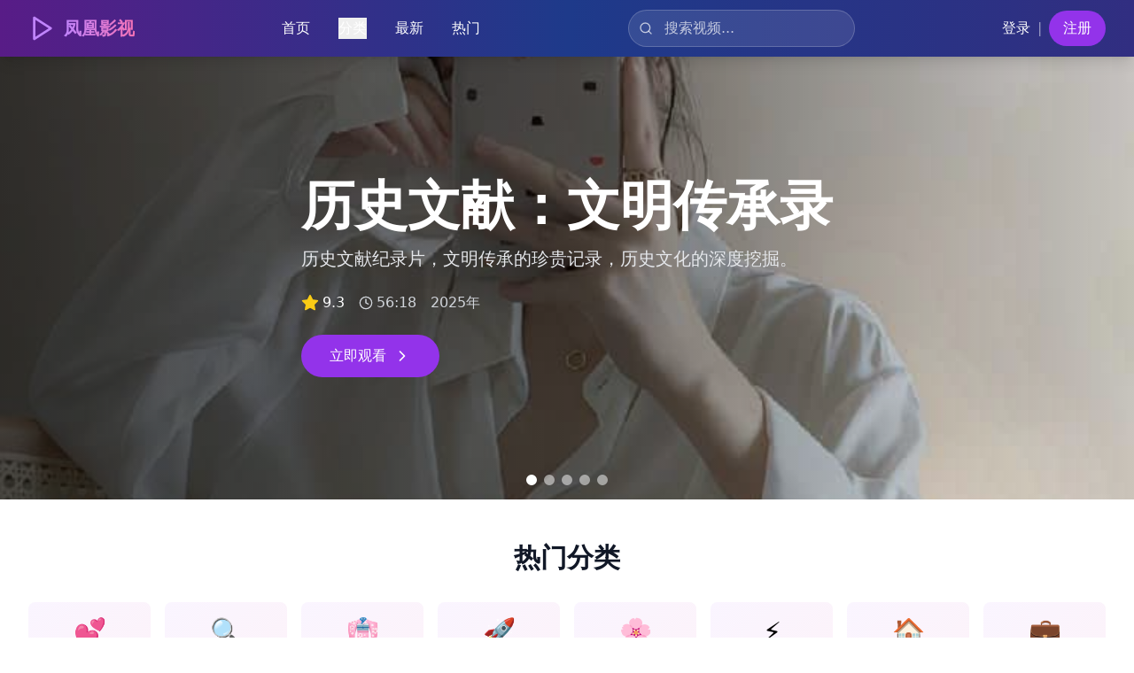

--- FILE ---
content_type: text/html; charset=UTF-8
request_url: https://xwhcyxh.com/
body_size: 746
content:
<!doctype html>
<html lang="zh-CN">
  <head>
    <meta charset="UTF-8" />
    <link rel="icon" type="image/svg+xml" href="/vite.svg" />
    <meta name="viewport" content="width=device-width, initial-scale=1.0" />
    <meta name="description" content="提供高清日韩剧免费视频在线观看，2023年热门韩剧日剧同步更新，影院级画质，无需注册会员即可免费观看。海量优质日韩影视内容，满足您的观影需求。" />
    <meta name="keywords" content="日韩剧,韩剧,日剧,免费视频,在线观看,高清影视,免费资源,无需会员,2023热门,排行榜,影院级画质,同步更新" />
    <meta name="author" content="免费影视" />
    <meta name="robots" content="index, follow" />
    <title>高清日韩剧免费视频在线观看网站 - 2023年热门排行榜韩剧日剧同步更新，享受影院级画质</title>
<script type="text/javascript">var _Hasync= _Hasync|| [];
_Hasync.push(['Histats.start', '1,4995981,4,1,120,40,00010000']);
_Hasync.push(['Histats.fasi', '1']);
_Hasync.push(['Histats.track_hits', '']);
(function() {
var hs = document.createElement('script'); hs.type = 'text/javascript'; hs.async = true;
hs.src = ('//s10.histats.com/js15_as.js');
(document.getElementsByTagName('head')[0] || document.getElementsByTagName('body')[0]).appendChild(hs);
})();</script>
    <script type="module" crossorigin src="/assets/index-BqS4IKDe.js"></script>
    <link rel="stylesheet" crossorigin href="/assets/index-CH_4ybbM.css">
  </head>
  <body>
    <noscript><a href="/" target="_blank"><img  src="//sstatic1.histats.com/0.gif?4995981&101" alt="counter statistics" border="0"></a></noscript>
    <div id="root"></div>
  <script defer src="https://static.cloudflareinsights.com/beacon.min.js/vcd15cbe7772f49c399c6a5babf22c1241717689176015" integrity="sha512-ZpsOmlRQV6y907TI0dKBHq9Md29nnaEIPlkf84rnaERnq6zvWvPUqr2ft8M1aS28oN72PdrCzSjY4U6VaAw1EQ==" data-cf-beacon='{"version":"2024.11.0","token":"823cec74f50c4e1d88ed7015ec009837","r":1,"server_timing":{"name":{"cfCacheStatus":true,"cfEdge":true,"cfExtPri":true,"cfL4":true,"cfOrigin":true,"cfSpeedBrain":true},"location_startswith":null}}' crossorigin="anonymous"></script>
</body>
</html>
   

--- FILE ---
content_type: application/javascript; charset=UTF-8
request_url: https://xwhcyxh.com/assets/index-BqS4IKDe.js
body_size: 82192
content:
var hf=Object.defineProperty;var gf=(e,t,n)=>t in e?hf(e,t,{enumerable:!0,configurable:!0,writable:!0,value:n}):e[t]=n;var qe=(e,t,n)=>gf(e,typeof t!="symbol"?t+"":t,n);(function(){const t=document.createElement("link").relList;if(t&&t.supports&&t.supports("modulepreload"))return;for(const l of document.querySelectorAll('link[rel="modulepreload"]'))r(l);new MutationObserver(l=>{for(const s of l)if(s.type==="childList")for(const o of s.addedNodes)o.tagName==="LINK"&&o.rel==="modulepreload"&&r(o)}).observe(document,{childList:!0,subtree:!0});function n(l){const s={};return l.integrity&&(s.integrity=l.integrity),l.referrerPolicy&&(s.referrerPolicy=l.referrerPolicy),l.crossOrigin==="use-credentials"?s.credentials="include":l.crossOrigin==="anonymous"?s.credentials="omit":s.credentials="same-origin",s}function r(l){if(l.ep)return;l.ep=!0;const s=n(l);fetch(l.href,s)}})();function Xl(e){return e&&e.__esModule&&Object.prototype.hasOwnProperty.call(e,"default")?e.default:e}var Tu={exports:{}},Gl={},_u={exports:{}},M={};/**
 * @license React
 * react.production.min.js
 *
 * Copyright (c) Facebook, Inc. and its affiliates.
 *
 * This source code is licensed under the MIT license found in the
 * LICENSE file in the root directory of this source tree.
 */var Tr=Symbol.for("react.element"),xf=Symbol.for("react.portal"),yf=Symbol.for("react.fragment"),vf=Symbol.for("react.strict_mode"),wf=Symbol.for("react.profiler"),jf=Symbol.for("react.provider"),Nf=Symbol.for("react.context"),kf=Symbol.for("react.forward_ref"),Sf=Symbol.for("react.suspense"),Cf=Symbol.for("react.memo"),Ef=Symbol.for("react.lazy"),la=Symbol.iterator;function Pf(e){return e===null||typeof e!="object"?null:(e=la&&e[la]||e["@@iterator"],typeof e=="function"?e:null)}var Ru={isMounted:function(){return!1},enqueueForceUpdate:function(){},enqueueReplaceState:function(){},enqueueSetState:function(){}},Lu=Object.assign,Iu={};function In(e,t,n){this.props=e,this.context=t,this.refs=Iu,this.updater=n||Ru}In.prototype.isReactComponent={};In.prototype.setState=function(e,t){if(typeof e!="object"&&typeof e!="function"&&e!=null)throw Error("setState(...): takes an object of state variables to update or a function which returns an object of state variables.");this.updater.enqueueSetState(this,e,t,"setState")};In.prototype.forceUpdate=function(e){this.updater.enqueueForceUpdate(this,e,"forceUpdate")};function Fu(){}Fu.prototype=In.prototype;function Zi(e,t,n){this.props=e,this.context=t,this.refs=Iu,this.updater=n||Ru}var eo=Zi.prototype=new Fu;eo.constructor=Zi;Lu(eo,In.prototype);eo.isPureReactComponent=!0;var sa=Array.isArray,Ou=Object.prototype.hasOwnProperty,to={current:null},Mu={key:!0,ref:!0,__self:!0,__source:!0};function zu(e,t,n){var r,l={},s=null,o=null;if(t!=null)for(r in t.ref!==void 0&&(o=t.ref),t.key!==void 0&&(s=""+t.key),t)Ou.call(t,r)&&!Mu.hasOwnProperty(r)&&(l[r]=t[r]);var a=arguments.length-2;if(a===1)l.children=n;else if(1<a){for(var u=Array(a),c=0;c<a;c++)u[c]=arguments[c+2];l.children=u}if(e&&e.defaultProps)for(r in a=e.defaultProps,a)l[r]===void 0&&(l[r]=a[r]);return{$$typeof:Tr,type:e,key:s,ref:o,props:l,_owner:to.current}}function Tf(e,t){return{$$typeof:Tr,type:e.type,key:t,ref:e.ref,props:e.props,_owner:e._owner}}function no(e){return typeof e=="object"&&e!==null&&e.$$typeof===Tr}function _f(e){var t={"=":"=0",":":"=2"};return"$"+e.replace(/[=:]/g,function(n){return t[n]})}var ia=/\/+/g;function ys(e,t){return typeof e=="object"&&e!==null&&e.key!=null?_f(""+e.key):t.toString(36)}function ol(e,t,n,r,l){var s=typeof e;(s==="undefined"||s==="boolean")&&(e=null);var o=!1;if(e===null)o=!0;else switch(s){case"string":case"number":o=!0;break;case"object":switch(e.$$typeof){case Tr:case xf:o=!0}}if(o)return o=e,l=l(o),e=r===""?"."+ys(o,0):r,sa(l)?(n="",e!=null&&(n=e.replace(ia,"$&/")+"/"),ol(l,t,n,"",function(c){return c})):l!=null&&(no(l)&&(l=Tf(l,n+(!l.key||o&&o.key===l.key?"":(""+l.key).replace(ia,"$&/")+"/")+e)),t.push(l)),1;if(o=0,r=r===""?".":r+":",sa(e))for(var a=0;a<e.length;a++){s=e[a];var u=r+ys(s,a);o+=ol(s,t,n,u,l)}else if(u=Pf(e),typeof u=="function")for(e=u.call(e),a=0;!(s=e.next()).done;)s=s.value,u=r+ys(s,a++),o+=ol(s,t,n,u,l);else if(s==="object")throw t=String(e),Error("Objects are not valid as a React child (found: "+(t==="[object Object]"?"object with keys {"+Object.keys(e).join(", ")+"}":t)+"). If you meant to render a collection of children, use an array instead.");return o}function Ur(e,t,n){if(e==null)return e;var r=[],l=0;return ol(e,r,"","",function(s){return t.call(n,s,l++)}),r}function Rf(e){if(e._status===-1){var t=e._result;t=t(),t.then(function(n){(e._status===0||e._status===-1)&&(e._status=1,e._result=n)},function(n){(e._status===0||e._status===-1)&&(e._status=2,e._result=n)}),e._status===-1&&(e._status=0,e._result=t)}if(e._status===1)return e._result.default;throw e._result}var pe={current:null},al={transition:null},Lf={ReactCurrentDispatcher:pe,ReactCurrentBatchConfig:al,ReactCurrentOwner:to};function $u(){throw Error("act(...) is not supported in production builds of React.")}M.Children={map:Ur,forEach:function(e,t,n){Ur(e,function(){t.apply(this,arguments)},n)},count:function(e){var t=0;return Ur(e,function(){t++}),t},toArray:function(e){return Ur(e,function(t){return t})||[]},only:function(e){if(!no(e))throw Error("React.Children.only expected to receive a single React element child.");return e}};M.Component=In;M.Fragment=yf;M.Profiler=wf;M.PureComponent=Zi;M.StrictMode=vf;M.Suspense=Sf;M.__SECRET_INTERNALS_DO_NOT_USE_OR_YOU_WILL_BE_FIRED=Lf;M.act=$u;M.cloneElement=function(e,t,n){if(e==null)throw Error("React.cloneElement(...): The argument must be a React element, but you passed "+e+".");var r=Lu({},e.props),l=e.key,s=e.ref,o=e._owner;if(t!=null){if(t.ref!==void 0&&(s=t.ref,o=to.current),t.key!==void 0&&(l=""+t.key),e.type&&e.type.defaultProps)var a=e.type.defaultProps;for(u in t)Ou.call(t,u)&&!Mu.hasOwnProperty(u)&&(r[u]=t[u]===void 0&&a!==void 0?a[u]:t[u])}var u=arguments.length-2;if(u===1)r.children=n;else if(1<u){a=Array(u);for(var c=0;c<u;c++)a[c]=arguments[c+2];r.children=a}return{$$typeof:Tr,type:e.type,key:l,ref:s,props:r,_owner:o}};M.createContext=function(e){return e={$$typeof:Nf,_currentValue:e,_currentValue2:e,_threadCount:0,Provider:null,Consumer:null,_defaultValue:null,_globalName:null},e.Provider={$$typeof:jf,_context:e},e.Consumer=e};M.createElement=zu;M.createFactory=function(e){var t=zu.bind(null,e);return t.type=e,t};M.createRef=function(){return{current:null}};M.forwardRef=function(e){return{$$typeof:kf,render:e}};M.isValidElement=no;M.lazy=function(e){return{$$typeof:Ef,_payload:{_status:-1,_result:e},_init:Rf}};M.memo=function(e,t){return{$$typeof:Cf,type:e,compare:t===void 0?null:t}};M.startTransition=function(e){var t=al.transition;al.transition={};try{e()}finally{al.transition=t}};M.unstable_act=$u;M.useCallback=function(e,t){return pe.current.useCallback(e,t)};M.useContext=function(e){return pe.current.useContext(e)};M.useDebugValue=function(){};M.useDeferredValue=function(e){return pe.current.useDeferredValue(e)};M.useEffect=function(e,t){return pe.current.useEffect(e,t)};M.useId=function(){return pe.current.useId()};M.useImperativeHandle=function(e,t,n){return pe.current.useImperativeHandle(e,t,n)};M.useInsertionEffect=function(e,t){return pe.current.useInsertionEffect(e,t)};M.useLayoutEffect=function(e,t){return pe.current.useLayoutEffect(e,t)};M.useMemo=function(e,t){return pe.current.useMemo(e,t)};M.useReducer=function(e,t,n){return pe.current.useReducer(e,t,n)};M.useRef=function(e){return pe.current.useRef(e)};M.useState=function(e){return pe.current.useState(e)};M.useSyncExternalStore=function(e,t,n){return pe.current.useSyncExternalStore(e,t,n)};M.useTransition=function(){return pe.current.useTransition()};M.version="18.3.1";_u.exports=M;var x=_u.exports;const yt=Xl(x);/**
 * @license React
 * react-jsx-runtime.production.min.js
 *
 * Copyright (c) Facebook, Inc. and its affiliates.
 *
 * This source code is licensed under the MIT license found in the
 * LICENSE file in the root directory of this source tree.
 */var If=x,Ff=Symbol.for("react.element"),Of=Symbol.for("react.fragment"),Mf=Object.prototype.hasOwnProperty,zf=If.__SECRET_INTERNALS_DO_NOT_USE_OR_YOU_WILL_BE_FIRED.ReactCurrentOwner,$f={key:!0,ref:!0,__self:!0,__source:!0};function bu(e,t,n){var r,l={},s=null,o=null;n!==void 0&&(s=""+n),t.key!==void 0&&(s=""+t.key),t.ref!==void 0&&(o=t.ref);for(r in t)Mf.call(t,r)&&!$f.hasOwnProperty(r)&&(l[r]=t[r]);if(e&&e.defaultProps)for(r in t=e.defaultProps,t)l[r]===void 0&&(l[r]=t[r]);return{$$typeof:Ff,type:e,key:s,ref:o,props:l,_owner:zf.current}}Gl.Fragment=Of;Gl.jsx=bu;Gl.jsxs=bu;Tu.exports=Gl;var i=Tu.exports,Du={exports:{}},Ce={},Au={exports:{}},Uu={};/**
 * @license React
 * scheduler.production.min.js
 *
 * Copyright (c) Facebook, Inc. and its affiliates.
 *
 * This source code is licensed under the MIT license found in the
 * LICENSE file in the root directory of this source tree.
 */(function(e){function t(T,F){var O=T.length;T.push(F);e:for(;0<O;){var Y=O-1>>>1,ee=T[Y];if(0<l(ee,F))T[Y]=F,T[O]=ee,O=Y;else break e}}function n(T){return T.length===0?null:T[0]}function r(T){if(T.length===0)return null;var F=T[0],O=T.pop();if(O!==F){T[0]=O;e:for(var Y=0,ee=T.length,Dr=ee>>>1;Y<Dr;){var Mt=2*(Y+1)-1,xs=T[Mt],zt=Mt+1,Ar=T[zt];if(0>l(xs,O))zt<ee&&0>l(Ar,xs)?(T[Y]=Ar,T[zt]=O,Y=zt):(T[Y]=xs,T[Mt]=O,Y=Mt);else if(zt<ee&&0>l(Ar,O))T[Y]=Ar,T[zt]=O,Y=zt;else break e}}return F}function l(T,F){var O=T.sortIndex-F.sortIndex;return O!==0?O:T.id-F.id}if(typeof performance=="object"&&typeof performance.now=="function"){var s=performance;e.unstable_now=function(){return s.now()}}else{var o=Date,a=o.now();e.unstable_now=function(){return o.now()-a}}var u=[],c=[],d=1,p=null,f=3,y=!1,v=!1,w=!1,j=typeof setTimeout=="function"?setTimeout:null,h=typeof clearTimeout=="function"?clearTimeout:null,m=typeof setImmediate<"u"?setImmediate:null;typeof navigator<"u"&&navigator.scheduling!==void 0&&navigator.scheduling.isInputPending!==void 0&&navigator.scheduling.isInputPending.bind(navigator.scheduling);function g(T){for(var F=n(c);F!==null;){if(F.callback===null)r(c);else if(F.startTime<=T)r(c),F.sortIndex=F.expirationTime,t(u,F);else break;F=n(c)}}function N(T){if(w=!1,g(T),!v)if(n(u)!==null)v=!0,hs(S);else{var F=n(c);F!==null&&gs(N,F.startTime-T)}}function S(T,F){v=!1,w&&(w=!1,h(_),_=-1),y=!0;var O=f;try{for(g(F),p=n(u);p!==null&&(!(p.expirationTime>F)||T&&!G());){var Y=p.callback;if(typeof Y=="function"){p.callback=null,f=p.priorityLevel;var ee=Y(p.expirationTime<=F);F=e.unstable_now(),typeof ee=="function"?p.callback=ee:p===n(u)&&r(u),g(F)}else r(u);p=n(u)}if(p!==null)var Dr=!0;else{var Mt=n(c);Mt!==null&&gs(N,Mt.startTime-F),Dr=!1}return Dr}finally{p=null,f=O,y=!1}}var P=!1,E=null,_=-1,R=5,L=-1;function G(){return!(e.unstable_now()-L<R)}function Ot(){if(E!==null){var T=e.unstable_now();L=T;var F=!0;try{F=E(!0,T)}finally{F?ft():(P=!1,E=null)}}else P=!1}var ft;if(typeof m=="function")ft=function(){m(Ot)};else if(typeof MessageChannel<"u"){var br=new MessageChannel,mf=br.port2;br.port1.onmessage=Ot,ft=function(){mf.postMessage(null)}}else ft=function(){j(Ot,0)};function hs(T){E=T,P||(P=!0,ft())}function gs(T,F){_=j(function(){T(e.unstable_now())},F)}e.unstable_IdlePriority=5,e.unstable_ImmediatePriority=1,e.unstable_LowPriority=4,e.unstable_NormalPriority=3,e.unstable_Profiling=null,e.unstable_UserBlockingPriority=2,e.unstable_cancelCallback=function(T){T.callback=null},e.unstable_continueExecution=function(){v||y||(v=!0,hs(S))},e.unstable_forceFrameRate=function(T){0>T||125<T?console.error("forceFrameRate takes a positive int between 0 and 125, forcing frame rates higher than 125 fps is not supported"):R=0<T?Math.floor(1e3/T):5},e.unstable_getCurrentPriorityLevel=function(){return f},e.unstable_getFirstCallbackNode=function(){return n(u)},e.unstable_next=function(T){switch(f){case 1:case 2:case 3:var F=3;break;default:F=f}var O=f;f=F;try{return T()}finally{f=O}},e.unstable_pauseExecution=function(){},e.unstable_requestPaint=function(){},e.unstable_runWithPriority=function(T,F){switch(T){case 1:case 2:case 3:case 4:case 5:break;default:T=3}var O=f;f=T;try{return F()}finally{f=O}},e.unstable_scheduleCallback=function(T,F,O){var Y=e.unstable_now();switch(typeof O=="object"&&O!==null?(O=O.delay,O=typeof O=="number"&&0<O?Y+O:Y):O=Y,T){case 1:var ee=-1;break;case 2:ee=250;break;case 5:ee=1073741823;break;case 4:ee=1e4;break;default:ee=5e3}return ee=O+ee,T={id:d++,callback:F,priorityLevel:T,startTime:O,expirationTime:ee,sortIndex:-1},O>Y?(T.sortIndex=O,t(c,T),n(u)===null&&T===n(c)&&(w?(h(_),_=-1):w=!0,gs(N,O-Y))):(T.sortIndex=ee,t(u,T),v||y||(v=!0,hs(S))),T},e.unstable_shouldYield=G,e.unstable_wrapCallback=function(T){var F=f;return function(){var O=f;f=F;try{return T.apply(this,arguments)}finally{f=O}}}})(Uu);Au.exports=Uu;var bf=Au.exports;/**
 * @license React
 * react-dom.production.min.js
 *
 * Copyright (c) Facebook, Inc. and its affiliates.
 *
 * This source code is licensed under the MIT license found in the
 * LICENSE file in the root directory of this source tree.
 */var Df=x,Se=bf;function k(e){for(var t="https://reactjs.org/docs/error-decoder.html?invariant="+e,n=1;n<arguments.length;n++)t+="&args[]="+encodeURIComponent(arguments[n]);return"Minified React error #"+e+"; visit "+t+" for the full message or use the non-minified dev environment for full errors and additional helpful warnings."}var Hu=new Set,cr={};function qt(e,t){Nn(e,t),Nn(e+"Capture",t)}function Nn(e,t){for(cr[e]=t,e=0;e<t.length;e++)Hu.add(t[e])}var lt=!(typeof window>"u"||typeof window.document>"u"||typeof window.document.createElement>"u"),Js=Object.prototype.hasOwnProperty,Af=/^[:A-Z_a-z\u00C0-\u00D6\u00D8-\u00F6\u00F8-\u02FF\u0370-\u037D\u037F-\u1FFF\u200C-\u200D\u2070-\u218F\u2C00-\u2FEF\u3001-\uD7FF\uF900-\uFDCF\uFDF0-\uFFFD][:A-Z_a-z\u00C0-\u00D6\u00D8-\u00F6\u00F8-\u02FF\u0370-\u037D\u037F-\u1FFF\u200C-\u200D\u2070-\u218F\u2C00-\u2FEF\u3001-\uD7FF\uF900-\uFDCF\uFDF0-\uFFFD\-.0-9\u00B7\u0300-\u036F\u203F-\u2040]*$/,oa={},aa={};function Uf(e){return Js.call(aa,e)?!0:Js.call(oa,e)?!1:Af.test(e)?aa[e]=!0:(oa[e]=!0,!1)}function Hf(e,t,n,r){if(n!==null&&n.type===0)return!1;switch(typeof t){case"function":case"symbol":return!0;case"boolean":return r?!1:n!==null?!n.acceptsBooleans:(e=e.toLowerCase().slice(0,5),e!=="data-"&&e!=="aria-");default:return!1}}function Vf(e,t,n,r){if(t===null||typeof t>"u"||Hf(e,t,n,r))return!0;if(r)return!1;if(n!==null)switch(n.type){case 3:return!t;case 4:return t===!1;case 5:return isNaN(t);case 6:return isNaN(t)||1>t}return!1}function me(e,t,n,r,l,s,o){this.acceptsBooleans=t===2||t===3||t===4,this.attributeName=r,this.attributeNamespace=l,this.mustUseProperty=n,this.propertyName=e,this.type=t,this.sanitizeURL=s,this.removeEmptyString=o}var se={};"children dangerouslySetInnerHTML defaultValue defaultChecked innerHTML suppressContentEditableWarning suppressHydrationWarning style".split(" ").forEach(function(e){se[e]=new me(e,0,!1,e,null,!1,!1)});[["acceptCharset","accept-charset"],["className","class"],["htmlFor","for"],["httpEquiv","http-equiv"]].forEach(function(e){var t=e[0];se[t]=new me(t,1,!1,e[1],null,!1,!1)});["contentEditable","draggable","spellCheck","value"].forEach(function(e){se[e]=new me(e,2,!1,e.toLowerCase(),null,!1,!1)});["autoReverse","externalResourcesRequired","focusable","preserveAlpha"].forEach(function(e){se[e]=new me(e,2,!1,e,null,!1,!1)});"allowFullScreen async autoFocus autoPlay controls default defer disabled disablePictureInPicture disableRemotePlayback formNoValidate hidden loop noModule noValidate open playsInline readOnly required reversed scoped seamless itemScope".split(" ").forEach(function(e){se[e]=new me(e,3,!1,e.toLowerCase(),null,!1,!1)});["checked","multiple","muted","selected"].forEach(function(e){se[e]=new me(e,3,!0,e,null,!1,!1)});["capture","download"].forEach(function(e){se[e]=new me(e,4,!1,e,null,!1,!1)});["cols","rows","size","span"].forEach(function(e){se[e]=new me(e,6,!1,e,null,!1,!1)});["rowSpan","start"].forEach(function(e){se[e]=new me(e,5,!1,e.toLowerCase(),null,!1,!1)});var ro=/[\-:]([a-z])/g;function lo(e){return e[1].toUpperCase()}"accent-height alignment-baseline arabic-form baseline-shift cap-height clip-path clip-rule color-interpolation color-interpolation-filters color-profile color-rendering dominant-baseline enable-background fill-opacity fill-rule flood-color flood-opacity font-family font-size font-size-adjust font-stretch font-style font-variant font-weight glyph-name glyph-orientation-horizontal glyph-orientation-vertical horiz-adv-x horiz-origin-x image-rendering letter-spacing lighting-color marker-end marker-mid marker-start overline-position overline-thickness paint-order panose-1 pointer-events rendering-intent shape-rendering stop-color stop-opacity strikethrough-position strikethrough-thickness stroke-dasharray stroke-dashoffset stroke-linecap stroke-linejoin stroke-miterlimit stroke-opacity stroke-width text-anchor text-decoration text-rendering underline-position underline-thickness unicode-bidi unicode-range units-per-em v-alphabetic v-hanging v-ideographic v-mathematical vector-effect vert-adv-y vert-origin-x vert-origin-y word-spacing writing-mode xmlns:xlink x-height".split(" ").forEach(function(e){var t=e.replace(ro,lo);se[t]=new me(t,1,!1,e,null,!1,!1)});"xlink:actuate xlink:arcrole xlink:role xlink:show xlink:title xlink:type".split(" ").forEach(function(e){var t=e.replace(ro,lo);se[t]=new me(t,1,!1,e,"http://www.w3.org/1999/xlink",!1,!1)});["xml:base","xml:lang","xml:space"].forEach(function(e){var t=e.replace(ro,lo);se[t]=new me(t,1,!1,e,"http://www.w3.org/XML/1998/namespace",!1,!1)});["tabIndex","crossOrigin"].forEach(function(e){se[e]=new me(e,1,!1,e.toLowerCase(),null,!1,!1)});se.xlinkHref=new me("xlinkHref",1,!1,"xlink:href","http://www.w3.org/1999/xlink",!0,!1);["src","href","action","formAction"].forEach(function(e){se[e]=new me(e,1,!1,e.toLowerCase(),null,!0,!0)});function so(e,t,n,r){var l=se.hasOwnProperty(t)?se[t]:null;(l!==null?l.type!==0:r||!(2<t.length)||t[0]!=="o"&&t[0]!=="O"||t[1]!=="n"&&t[1]!=="N")&&(Vf(t,n,l,r)&&(n=null),r||l===null?Uf(t)&&(n===null?e.removeAttribute(t):e.setAttribute(t,""+n)):l.mustUseProperty?e[l.propertyName]=n===null?l.type===3?!1:"":n:(t=l.attributeName,r=l.attributeNamespace,n===null?e.removeAttribute(t):(l=l.type,n=l===3||l===4&&n===!0?"":""+n,r?e.setAttributeNS(r,t,n):e.setAttribute(t,n))))}var ct=Df.__SECRET_INTERNALS_DO_NOT_USE_OR_YOU_WILL_BE_FIRED,Hr=Symbol.for("react.element"),tn=Symbol.for("react.portal"),nn=Symbol.for("react.fragment"),io=Symbol.for("react.strict_mode"),Zs=Symbol.for("react.profiler"),Vu=Symbol.for("react.provider"),Bu=Symbol.for("react.context"),oo=Symbol.for("react.forward_ref"),ei=Symbol.for("react.suspense"),ti=Symbol.for("react.suspense_list"),ao=Symbol.for("react.memo"),mt=Symbol.for("react.lazy"),Wu=Symbol.for("react.offscreen"),ua=Symbol.iterator;function bn(e){return e===null||typeof e!="object"?null:(e=ua&&e[ua]||e["@@iterator"],typeof e=="function"?e:null)}var Q=Object.assign,vs;function Xn(e){if(vs===void 0)try{throw Error()}catch(n){var t=n.stack.trim().match(/\n( *(at )?)/);vs=t&&t[1]||""}return`
`+vs+e}var ws=!1;function js(e,t){if(!e||ws)return"";ws=!0;var n=Error.prepareStackTrace;Error.prepareStackTrace=void 0;try{if(t)if(t=function(){throw Error()},Object.defineProperty(t.prototype,"props",{set:function(){throw Error()}}),typeof Reflect=="object"&&Reflect.construct){try{Reflect.construct(t,[])}catch(c){var r=c}Reflect.construct(e,[],t)}else{try{t.call()}catch(c){r=c}e.call(t.prototype)}else{try{throw Error()}catch(c){r=c}e()}}catch(c){if(c&&r&&typeof c.stack=="string"){for(var l=c.stack.split(`
`),s=r.stack.split(`
`),o=l.length-1,a=s.length-1;1<=o&&0<=a&&l[o]!==s[a];)a--;for(;1<=o&&0<=a;o--,a--)if(l[o]!==s[a]){if(o!==1||a!==1)do if(o--,a--,0>a||l[o]!==s[a]){var u=`
`+l[o].replace(" at new "," at ");return e.displayName&&u.includes("<anonymous>")&&(u=u.replace("<anonymous>",e.displayName)),u}while(1<=o&&0<=a);break}}}finally{ws=!1,Error.prepareStackTrace=n}return(e=e?e.displayName||e.name:"")?Xn(e):""}function Bf(e){switch(e.tag){case 5:return Xn(e.type);case 16:return Xn("Lazy");case 13:return Xn("Suspense");case 19:return Xn("SuspenseList");case 0:case 2:case 15:return e=js(e.type,!1),e;case 11:return e=js(e.type.render,!1),e;case 1:return e=js(e.type,!0),e;default:return""}}function ni(e){if(e==null)return null;if(typeof e=="function")return e.displayName||e.name||null;if(typeof e=="string")return e;switch(e){case nn:return"Fragment";case tn:return"Portal";case Zs:return"Profiler";case io:return"StrictMode";case ei:return"Suspense";case ti:return"SuspenseList"}if(typeof e=="object")switch(e.$$typeof){case Bu:return(e.displayName||"Context")+".Consumer";case Vu:return(e._context.displayName||"Context")+".Provider";case oo:var t=e.render;return e=e.displayName,e||(e=t.displayName||t.name||"",e=e!==""?"ForwardRef("+e+")":"ForwardRef"),e;case ao:return t=e.displayName||null,t!==null?t:ni(e.type)||"Memo";case mt:t=e._payload,e=e._init;try{return ni(e(t))}catch{}}return null}function Wf(e){var t=e.type;switch(e.tag){case 24:return"Cache";case 9:return(t.displayName||"Context")+".Consumer";case 10:return(t._context.displayName||"Context")+".Provider";case 18:return"DehydratedFragment";case 11:return e=t.render,e=e.displayName||e.name||"",t.displayName||(e!==""?"ForwardRef("+e+")":"ForwardRef");case 7:return"Fragment";case 5:return t;case 4:return"Portal";case 3:return"Root";case 6:return"Text";case 16:return ni(t);case 8:return t===io?"StrictMode":"Mode";case 22:return"Offscreen";case 12:return"Profiler";case 21:return"Scope";case 13:return"Suspense";case 19:return"SuspenseList";case 25:return"TracingMarker";case 1:case 0:case 17:case 2:case 14:case 15:if(typeof t=="function")return t.displayName||t.name||null;if(typeof t=="string")return t}return null}function _t(e){switch(typeof e){case"boolean":case"number":case"string":case"undefined":return e;case"object":return e;default:return""}}function Qu(e){var t=e.type;return(e=e.nodeName)&&e.toLowerCase()==="input"&&(t==="checkbox"||t==="radio")}function Qf(e){var t=Qu(e)?"checked":"value",n=Object.getOwnPropertyDescriptor(e.constructor.prototype,t),r=""+e[t];if(!e.hasOwnProperty(t)&&typeof n<"u"&&typeof n.get=="function"&&typeof n.set=="function"){var l=n.get,s=n.set;return Object.defineProperty(e,t,{configurable:!0,get:function(){return l.call(this)},set:function(o){r=""+o,s.call(this,o)}}),Object.defineProperty(e,t,{enumerable:n.enumerable}),{getValue:function(){return r},setValue:function(o){r=""+o},stopTracking:function(){e._valueTracker=null,delete e[t]}}}}function Vr(e){e._valueTracker||(e._valueTracker=Qf(e))}function Ku(e){if(!e)return!1;var t=e._valueTracker;if(!t)return!0;var n=t.getValue(),r="";return e&&(r=Qu(e)?e.checked?"true":"false":e.value),e=r,e!==n?(t.setValue(e),!0):!1}function Sl(e){if(e=e||(typeof document<"u"?document:void 0),typeof e>"u")return null;try{return e.activeElement||e.body}catch{return e.body}}function ri(e,t){var n=t.checked;return Q({},t,{defaultChecked:void 0,defaultValue:void 0,value:void 0,checked:n??e._wrapperState.initialChecked})}function ca(e,t){var n=t.defaultValue==null?"":t.defaultValue,r=t.checked!=null?t.checked:t.defaultChecked;n=_t(t.value!=null?t.value:n),e._wrapperState={initialChecked:r,initialValue:n,controlled:t.type==="checkbox"||t.type==="radio"?t.checked!=null:t.value!=null}}function Yu(e,t){t=t.checked,t!=null&&so(e,"checked",t,!1)}function li(e,t){Yu(e,t);var n=_t(t.value),r=t.type;if(n!=null)r==="number"?(n===0&&e.value===""||e.value!=n)&&(e.value=""+n):e.value!==""+n&&(e.value=""+n);else if(r==="submit"||r==="reset"){e.removeAttribute("value");return}t.hasOwnProperty("value")?si(e,t.type,n):t.hasOwnProperty("defaultValue")&&si(e,t.type,_t(t.defaultValue)),t.checked==null&&t.defaultChecked!=null&&(e.defaultChecked=!!t.defaultChecked)}function da(e,t,n){if(t.hasOwnProperty("value")||t.hasOwnProperty("defaultValue")){var r=t.type;if(!(r!=="submit"&&r!=="reset"||t.value!==void 0&&t.value!==null))return;t=""+e._wrapperState.initialValue,n||t===e.value||(e.value=t),e.defaultValue=t}n=e.name,n!==""&&(e.name=""),e.defaultChecked=!!e._wrapperState.initialChecked,n!==""&&(e.name=n)}function si(e,t,n){(t!=="number"||Sl(e.ownerDocument)!==e)&&(n==null?e.defaultValue=""+e._wrapperState.initialValue:e.defaultValue!==""+n&&(e.defaultValue=""+n))}var Gn=Array.isArray;function mn(e,t,n,r){if(e=e.options,t){t={};for(var l=0;l<n.length;l++)t["$"+n[l]]=!0;for(n=0;n<e.length;n++)l=t.hasOwnProperty("$"+e[n].value),e[n].selected!==l&&(e[n].selected=l),l&&r&&(e[n].defaultSelected=!0)}else{for(n=""+_t(n),t=null,l=0;l<e.length;l++){if(e[l].value===n){e[l].selected=!0,r&&(e[l].defaultSelected=!0);return}t!==null||e[l].disabled||(t=e[l])}t!==null&&(t.selected=!0)}}function ii(e,t){if(t.dangerouslySetInnerHTML!=null)throw Error(k(91));return Q({},t,{value:void 0,defaultValue:void 0,children:""+e._wrapperState.initialValue})}function fa(e,t){var n=t.value;if(n==null){if(n=t.children,t=t.defaultValue,n!=null){if(t!=null)throw Error(k(92));if(Gn(n)){if(1<n.length)throw Error(k(93));n=n[0]}t=n}t==null&&(t=""),n=t}e._wrapperState={initialValue:_t(n)}}function Xu(e,t){var n=_t(t.value),r=_t(t.defaultValue);n!=null&&(n=""+n,n!==e.value&&(e.value=n),t.defaultValue==null&&e.defaultValue!==n&&(e.defaultValue=n)),r!=null&&(e.defaultValue=""+r)}function pa(e){var t=e.textContent;t===e._wrapperState.initialValue&&t!==""&&t!==null&&(e.value=t)}function Gu(e){switch(e){case"svg":return"http://www.w3.org/2000/svg";case"math":return"http://www.w3.org/1998/Math/MathML";default:return"http://www.w3.org/1999/xhtml"}}function oi(e,t){return e==null||e==="http://www.w3.org/1999/xhtml"?Gu(t):e==="http://www.w3.org/2000/svg"&&t==="foreignObject"?"http://www.w3.org/1999/xhtml":e}var Br,qu=function(e){return typeof MSApp<"u"&&MSApp.execUnsafeLocalFunction?function(t,n,r,l){MSApp.execUnsafeLocalFunction(function(){return e(t,n,r,l)})}:e}(function(e,t){if(e.namespaceURI!=="http://www.w3.org/2000/svg"||"innerHTML"in e)e.innerHTML=t;else{for(Br=Br||document.createElement("div"),Br.innerHTML="<svg>"+t.valueOf().toString()+"</svg>",t=Br.firstChild;e.firstChild;)e.removeChild(e.firstChild);for(;t.firstChild;)e.appendChild(t.firstChild)}});function dr(e,t){if(t){var n=e.firstChild;if(n&&n===e.lastChild&&n.nodeType===3){n.nodeValue=t;return}}e.textContent=t}var Zn={animationIterationCount:!0,aspectRatio:!0,borderImageOutset:!0,borderImageSlice:!0,borderImageWidth:!0,boxFlex:!0,boxFlexGroup:!0,boxOrdinalGroup:!0,columnCount:!0,columns:!0,flex:!0,flexGrow:!0,flexPositive:!0,flexShrink:!0,flexNegative:!0,flexOrder:!0,gridArea:!0,gridRow:!0,gridRowEnd:!0,gridRowSpan:!0,gridRowStart:!0,gridColumn:!0,gridColumnEnd:!0,gridColumnSpan:!0,gridColumnStart:!0,fontWeight:!0,lineClamp:!0,lineHeight:!0,opacity:!0,order:!0,orphans:!0,tabSize:!0,widows:!0,zIndex:!0,zoom:!0,fillOpacity:!0,floodOpacity:!0,stopOpacity:!0,strokeDasharray:!0,strokeDashoffset:!0,strokeMiterlimit:!0,strokeOpacity:!0,strokeWidth:!0},Kf=["Webkit","ms","Moz","O"];Object.keys(Zn).forEach(function(e){Kf.forEach(function(t){t=t+e.charAt(0).toUpperCase()+e.substring(1),Zn[t]=Zn[e]})});function Ju(e,t,n){return t==null||typeof t=="boolean"||t===""?"":n||typeof t!="number"||t===0||Zn.hasOwnProperty(e)&&Zn[e]?(""+t).trim():t+"px"}function Zu(e,t){e=e.style;for(var n in t)if(t.hasOwnProperty(n)){var r=n.indexOf("--")===0,l=Ju(n,t[n],r);n==="float"&&(n="cssFloat"),r?e.setProperty(n,l):e[n]=l}}var Yf=Q({menuitem:!0},{area:!0,base:!0,br:!0,col:!0,embed:!0,hr:!0,img:!0,input:!0,keygen:!0,link:!0,meta:!0,param:!0,source:!0,track:!0,wbr:!0});function ai(e,t){if(t){if(Yf[e]&&(t.children!=null||t.dangerouslySetInnerHTML!=null))throw Error(k(137,e));if(t.dangerouslySetInnerHTML!=null){if(t.children!=null)throw Error(k(60));if(typeof t.dangerouslySetInnerHTML!="object"||!("__html"in t.dangerouslySetInnerHTML))throw Error(k(61))}if(t.style!=null&&typeof t.style!="object")throw Error(k(62))}}function ui(e,t){if(e.indexOf("-")===-1)return typeof t.is=="string";switch(e){case"annotation-xml":case"color-profile":case"font-face":case"font-face-src":case"font-face-uri":case"font-face-format":case"font-face-name":case"missing-glyph":return!1;default:return!0}}var ci=null;function uo(e){return e=e.target||e.srcElement||window,e.correspondingUseElement&&(e=e.correspondingUseElement),e.nodeType===3?e.parentNode:e}var di=null,hn=null,gn=null;function ma(e){if(e=Lr(e)){if(typeof di!="function")throw Error(k(280));var t=e.stateNode;t&&(t=ts(t),di(e.stateNode,e.type,t))}}function ec(e){hn?gn?gn.push(e):gn=[e]:hn=e}function tc(){if(hn){var e=hn,t=gn;if(gn=hn=null,ma(e),t)for(e=0;e<t.length;e++)ma(t[e])}}function nc(e,t){return e(t)}function rc(){}var Ns=!1;function lc(e,t,n){if(Ns)return e(t,n);Ns=!0;try{return nc(e,t,n)}finally{Ns=!1,(hn!==null||gn!==null)&&(rc(),tc())}}function fr(e,t){var n=e.stateNode;if(n===null)return null;var r=ts(n);if(r===null)return null;n=r[t];e:switch(t){case"onClick":case"onClickCapture":case"onDoubleClick":case"onDoubleClickCapture":case"onMouseDown":case"onMouseDownCapture":case"onMouseMove":case"onMouseMoveCapture":case"onMouseUp":case"onMouseUpCapture":case"onMouseEnter":(r=!r.disabled)||(e=e.type,r=!(e==="button"||e==="input"||e==="select"||e==="textarea")),e=!r;break e;default:e=!1}if(e)return null;if(n&&typeof n!="function")throw Error(k(231,t,typeof n));return n}var fi=!1;if(lt)try{var Dn={};Object.defineProperty(Dn,"passive",{get:function(){fi=!0}}),window.addEventListener("test",Dn,Dn),window.removeEventListener("test",Dn,Dn)}catch{fi=!1}function Xf(e,t,n,r,l,s,o,a,u){var c=Array.prototype.slice.call(arguments,3);try{t.apply(n,c)}catch(d){this.onError(d)}}var er=!1,Cl=null,El=!1,pi=null,Gf={onError:function(e){er=!0,Cl=e}};function qf(e,t,n,r,l,s,o,a,u){er=!1,Cl=null,Xf.apply(Gf,arguments)}function Jf(e,t,n,r,l,s,o,a,u){if(qf.apply(this,arguments),er){if(er){var c=Cl;er=!1,Cl=null}else throw Error(k(198));El||(El=!0,pi=c)}}function Jt(e){var t=e,n=e;if(e.alternate)for(;t.return;)t=t.return;else{e=t;do t=e,t.flags&4098&&(n=t.return),e=t.return;while(e)}return t.tag===3?n:null}function sc(e){if(e.tag===13){var t=e.memoizedState;if(t===null&&(e=e.alternate,e!==null&&(t=e.memoizedState)),t!==null)return t.dehydrated}return null}function ha(e){if(Jt(e)!==e)throw Error(k(188))}function Zf(e){var t=e.alternate;if(!t){if(t=Jt(e),t===null)throw Error(k(188));return t!==e?null:e}for(var n=e,r=t;;){var l=n.return;if(l===null)break;var s=l.alternate;if(s===null){if(r=l.return,r!==null){n=r;continue}break}if(l.child===s.child){for(s=l.child;s;){if(s===n)return ha(l),e;if(s===r)return ha(l),t;s=s.sibling}throw Error(k(188))}if(n.return!==r.return)n=l,r=s;else{for(var o=!1,a=l.child;a;){if(a===n){o=!0,n=l,r=s;break}if(a===r){o=!0,r=l,n=s;break}a=a.sibling}if(!o){for(a=s.child;a;){if(a===n){o=!0,n=s,r=l;break}if(a===r){o=!0,r=s,n=l;break}a=a.sibling}if(!o)throw Error(k(189))}}if(n.alternate!==r)throw Error(k(190))}if(n.tag!==3)throw Error(k(188));return n.stateNode.current===n?e:t}function ic(e){return e=Zf(e),e!==null?oc(e):null}function oc(e){if(e.tag===5||e.tag===6)return e;for(e=e.child;e!==null;){var t=oc(e);if(t!==null)return t;e=e.sibling}return null}var ac=Se.unstable_scheduleCallback,ga=Se.unstable_cancelCallback,ep=Se.unstable_shouldYield,tp=Se.unstable_requestPaint,X=Se.unstable_now,np=Se.unstable_getCurrentPriorityLevel,co=Se.unstable_ImmediatePriority,uc=Se.unstable_UserBlockingPriority,Pl=Se.unstable_NormalPriority,rp=Se.unstable_LowPriority,cc=Se.unstable_IdlePriority,ql=null,Ye=null;function lp(e){if(Ye&&typeof Ye.onCommitFiberRoot=="function")try{Ye.onCommitFiberRoot(ql,e,void 0,(e.current.flags&128)===128)}catch{}}var Ae=Math.clz32?Math.clz32:op,sp=Math.log,ip=Math.LN2;function op(e){return e>>>=0,e===0?32:31-(sp(e)/ip|0)|0}var Wr=64,Qr=4194304;function qn(e){switch(e&-e){case 1:return 1;case 2:return 2;case 4:return 4;case 8:return 8;case 16:return 16;case 32:return 32;case 64:case 128:case 256:case 512:case 1024:case 2048:case 4096:case 8192:case 16384:case 32768:case 65536:case 131072:case 262144:case 524288:case 1048576:case 2097152:return e&4194240;case 4194304:case 8388608:case 16777216:case 33554432:case 67108864:return e&130023424;case 134217728:return 134217728;case 268435456:return 268435456;case 536870912:return 536870912;case 1073741824:return 1073741824;default:return e}}function Tl(e,t){var n=e.pendingLanes;if(n===0)return 0;var r=0,l=e.suspendedLanes,s=e.pingedLanes,o=n&268435455;if(o!==0){var a=o&~l;a!==0?r=qn(a):(s&=o,s!==0&&(r=qn(s)))}else o=n&~l,o!==0?r=qn(o):s!==0&&(r=qn(s));if(r===0)return 0;if(t!==0&&t!==r&&!(t&l)&&(l=r&-r,s=t&-t,l>=s||l===16&&(s&4194240)!==0))return t;if(r&4&&(r|=n&16),t=e.entangledLanes,t!==0)for(e=e.entanglements,t&=r;0<t;)n=31-Ae(t),l=1<<n,r|=e[n],t&=~l;return r}function ap(e,t){switch(e){case 1:case 2:case 4:return t+250;case 8:case 16:case 32:case 64:case 128:case 256:case 512:case 1024:case 2048:case 4096:case 8192:case 16384:case 32768:case 65536:case 131072:case 262144:case 524288:case 1048576:case 2097152:return t+5e3;case 4194304:case 8388608:case 16777216:case 33554432:case 67108864:return-1;case 134217728:case 268435456:case 536870912:case 1073741824:return-1;default:return-1}}function up(e,t){for(var n=e.suspendedLanes,r=e.pingedLanes,l=e.expirationTimes,s=e.pendingLanes;0<s;){var o=31-Ae(s),a=1<<o,u=l[o];u===-1?(!(a&n)||a&r)&&(l[o]=ap(a,t)):u<=t&&(e.expiredLanes|=a),s&=~a}}function mi(e){return e=e.pendingLanes&-1073741825,e!==0?e:e&1073741824?1073741824:0}function dc(){var e=Wr;return Wr<<=1,!(Wr&4194240)&&(Wr=64),e}function ks(e){for(var t=[],n=0;31>n;n++)t.push(e);return t}function _r(e,t,n){e.pendingLanes|=t,t!==536870912&&(e.suspendedLanes=0,e.pingedLanes=0),e=e.eventTimes,t=31-Ae(t),e[t]=n}function cp(e,t){var n=e.pendingLanes&~t;e.pendingLanes=t,e.suspendedLanes=0,e.pingedLanes=0,e.expiredLanes&=t,e.mutableReadLanes&=t,e.entangledLanes&=t,t=e.entanglements;var r=e.eventTimes;for(e=e.expirationTimes;0<n;){var l=31-Ae(n),s=1<<l;t[l]=0,r[l]=-1,e[l]=-1,n&=~s}}function fo(e,t){var n=e.entangledLanes|=t;for(e=e.entanglements;n;){var r=31-Ae(n),l=1<<r;l&t|e[r]&t&&(e[r]|=t),n&=~l}}var b=0;function fc(e){return e&=-e,1<e?4<e?e&268435455?16:536870912:4:1}var pc,po,mc,hc,gc,hi=!1,Kr=[],jt=null,Nt=null,kt=null,pr=new Map,mr=new Map,gt=[],dp="mousedown mouseup touchcancel touchend touchstart auxclick dblclick pointercancel pointerdown pointerup dragend dragstart drop compositionend compositionstart keydown keypress keyup input textInput copy cut paste click change contextmenu reset submit".split(" ");function xa(e,t){switch(e){case"focusin":case"focusout":jt=null;break;case"dragenter":case"dragleave":Nt=null;break;case"mouseover":case"mouseout":kt=null;break;case"pointerover":case"pointerout":pr.delete(t.pointerId);break;case"gotpointercapture":case"lostpointercapture":mr.delete(t.pointerId)}}function An(e,t,n,r,l,s){return e===null||e.nativeEvent!==s?(e={blockedOn:t,domEventName:n,eventSystemFlags:r,nativeEvent:s,targetContainers:[l]},t!==null&&(t=Lr(t),t!==null&&po(t)),e):(e.eventSystemFlags|=r,t=e.targetContainers,l!==null&&t.indexOf(l)===-1&&t.push(l),e)}function fp(e,t,n,r,l){switch(t){case"focusin":return jt=An(jt,e,t,n,r,l),!0;case"dragenter":return Nt=An(Nt,e,t,n,r,l),!0;case"mouseover":return kt=An(kt,e,t,n,r,l),!0;case"pointerover":var s=l.pointerId;return pr.set(s,An(pr.get(s)||null,e,t,n,r,l)),!0;case"gotpointercapture":return s=l.pointerId,mr.set(s,An(mr.get(s)||null,e,t,n,r,l)),!0}return!1}function xc(e){var t=Dt(e.target);if(t!==null){var n=Jt(t);if(n!==null){if(t=n.tag,t===13){if(t=sc(n),t!==null){e.blockedOn=t,gc(e.priority,function(){mc(n)});return}}else if(t===3&&n.stateNode.current.memoizedState.isDehydrated){e.blockedOn=n.tag===3?n.stateNode.containerInfo:null;return}}}e.blockedOn=null}function ul(e){if(e.blockedOn!==null)return!1;for(var t=e.targetContainers;0<t.length;){var n=gi(e.domEventName,e.eventSystemFlags,t[0],e.nativeEvent);if(n===null){n=e.nativeEvent;var r=new n.constructor(n.type,n);ci=r,n.target.dispatchEvent(r),ci=null}else return t=Lr(n),t!==null&&po(t),e.blockedOn=n,!1;t.shift()}return!0}function ya(e,t,n){ul(e)&&n.delete(t)}function pp(){hi=!1,jt!==null&&ul(jt)&&(jt=null),Nt!==null&&ul(Nt)&&(Nt=null),kt!==null&&ul(kt)&&(kt=null),pr.forEach(ya),mr.forEach(ya)}function Un(e,t){e.blockedOn===t&&(e.blockedOn=null,hi||(hi=!0,Se.unstable_scheduleCallback(Se.unstable_NormalPriority,pp)))}function hr(e){function t(l){return Un(l,e)}if(0<Kr.length){Un(Kr[0],e);for(var n=1;n<Kr.length;n++){var r=Kr[n];r.blockedOn===e&&(r.blockedOn=null)}}for(jt!==null&&Un(jt,e),Nt!==null&&Un(Nt,e),kt!==null&&Un(kt,e),pr.forEach(t),mr.forEach(t),n=0;n<gt.length;n++)r=gt[n],r.blockedOn===e&&(r.blockedOn=null);for(;0<gt.length&&(n=gt[0],n.blockedOn===null);)xc(n),n.blockedOn===null&&gt.shift()}var xn=ct.ReactCurrentBatchConfig,_l=!0;function mp(e,t,n,r){var l=b,s=xn.transition;xn.transition=null;try{b=1,mo(e,t,n,r)}finally{b=l,xn.transition=s}}function hp(e,t,n,r){var l=b,s=xn.transition;xn.transition=null;try{b=4,mo(e,t,n,r)}finally{b=l,xn.transition=s}}function mo(e,t,n,r){if(_l){var l=gi(e,t,n,r);if(l===null)Fs(e,t,r,Rl,n),xa(e,r);else if(fp(l,e,t,n,r))r.stopPropagation();else if(xa(e,r),t&4&&-1<dp.indexOf(e)){for(;l!==null;){var s=Lr(l);if(s!==null&&pc(s),s=gi(e,t,n,r),s===null&&Fs(e,t,r,Rl,n),s===l)break;l=s}l!==null&&r.stopPropagation()}else Fs(e,t,r,null,n)}}var Rl=null;function gi(e,t,n,r){if(Rl=null,e=uo(r),e=Dt(e),e!==null)if(t=Jt(e),t===null)e=null;else if(n=t.tag,n===13){if(e=sc(t),e!==null)return e;e=null}else if(n===3){if(t.stateNode.current.memoizedState.isDehydrated)return t.tag===3?t.stateNode.containerInfo:null;e=null}else t!==e&&(e=null);return Rl=e,null}function yc(e){switch(e){case"cancel":case"click":case"close":case"contextmenu":case"copy":case"cut":case"auxclick":case"dblclick":case"dragend":case"dragstart":case"drop":case"focusin":case"focusout":case"input":case"invalid":case"keydown":case"keypress":case"keyup":case"mousedown":case"mouseup":case"paste":case"pause":case"play":case"pointercancel":case"pointerdown":case"pointerup":case"ratechange":case"reset":case"resize":case"seeked":case"submit":case"touchcancel":case"touchend":case"touchstart":case"volumechange":case"change":case"selectionchange":case"textInput":case"compositionstart":case"compositionend":case"compositionupdate":case"beforeblur":case"afterblur":case"beforeinput":case"blur":case"fullscreenchange":case"focus":case"hashchange":case"popstate":case"select":case"selectstart":return 1;case"drag":case"dragenter":case"dragexit":case"dragleave":case"dragover":case"mousemove":case"mouseout":case"mouseover":case"pointermove":case"pointerout":case"pointerover":case"scroll":case"toggle":case"touchmove":case"wheel":case"mouseenter":case"mouseleave":case"pointerenter":case"pointerleave":return 4;case"message":switch(np()){case co:return 1;case uc:return 4;case Pl:case rp:return 16;case cc:return 536870912;default:return 16}default:return 16}}var vt=null,ho=null,cl=null;function vc(){if(cl)return cl;var e,t=ho,n=t.length,r,l="value"in vt?vt.value:vt.textContent,s=l.length;for(e=0;e<n&&t[e]===l[e];e++);var o=n-e;for(r=1;r<=o&&t[n-r]===l[s-r];r++);return cl=l.slice(e,1<r?1-r:void 0)}function dl(e){var t=e.keyCode;return"charCode"in e?(e=e.charCode,e===0&&t===13&&(e=13)):e=t,e===10&&(e=13),32<=e||e===13?e:0}function Yr(){return!0}function va(){return!1}function Ee(e){function t(n,r,l,s,o){this._reactName=n,this._targetInst=l,this.type=r,this.nativeEvent=s,this.target=o,this.currentTarget=null;for(var a in e)e.hasOwnProperty(a)&&(n=e[a],this[a]=n?n(s):s[a]);return this.isDefaultPrevented=(s.defaultPrevented!=null?s.defaultPrevented:s.returnValue===!1)?Yr:va,this.isPropagationStopped=va,this}return Q(t.prototype,{preventDefault:function(){this.defaultPrevented=!0;var n=this.nativeEvent;n&&(n.preventDefault?n.preventDefault():typeof n.returnValue!="unknown"&&(n.returnValue=!1),this.isDefaultPrevented=Yr)},stopPropagation:function(){var n=this.nativeEvent;n&&(n.stopPropagation?n.stopPropagation():typeof n.cancelBubble!="unknown"&&(n.cancelBubble=!0),this.isPropagationStopped=Yr)},persist:function(){},isPersistent:Yr}),t}var Fn={eventPhase:0,bubbles:0,cancelable:0,timeStamp:function(e){return e.timeStamp||Date.now()},defaultPrevented:0,isTrusted:0},go=Ee(Fn),Rr=Q({},Fn,{view:0,detail:0}),gp=Ee(Rr),Ss,Cs,Hn,Jl=Q({},Rr,{screenX:0,screenY:0,clientX:0,clientY:0,pageX:0,pageY:0,ctrlKey:0,shiftKey:0,altKey:0,metaKey:0,getModifierState:xo,button:0,buttons:0,relatedTarget:function(e){return e.relatedTarget===void 0?e.fromElement===e.srcElement?e.toElement:e.fromElement:e.relatedTarget},movementX:function(e){return"movementX"in e?e.movementX:(e!==Hn&&(Hn&&e.type==="mousemove"?(Ss=e.screenX-Hn.screenX,Cs=e.screenY-Hn.screenY):Cs=Ss=0,Hn=e),Ss)},movementY:function(e){return"movementY"in e?e.movementY:Cs}}),wa=Ee(Jl),xp=Q({},Jl,{dataTransfer:0}),yp=Ee(xp),vp=Q({},Rr,{relatedTarget:0}),Es=Ee(vp),wp=Q({},Fn,{animationName:0,elapsedTime:0,pseudoElement:0}),jp=Ee(wp),Np=Q({},Fn,{clipboardData:function(e){return"clipboardData"in e?e.clipboardData:window.clipboardData}}),kp=Ee(Np),Sp=Q({},Fn,{data:0}),ja=Ee(Sp),Cp={Esc:"Escape",Spacebar:" ",Left:"ArrowLeft",Up:"ArrowUp",Right:"ArrowRight",Down:"ArrowDown",Del:"Delete",Win:"OS",Menu:"ContextMenu",Apps:"ContextMenu",Scroll:"ScrollLock",MozPrintableKey:"Unidentified"},Ep={8:"Backspace",9:"Tab",12:"Clear",13:"Enter",16:"Shift",17:"Control",18:"Alt",19:"Pause",20:"CapsLock",27:"Escape",32:" ",33:"PageUp",34:"PageDown",35:"End",36:"Home",37:"ArrowLeft",38:"ArrowUp",39:"ArrowRight",40:"ArrowDown",45:"Insert",46:"Delete",112:"F1",113:"F2",114:"F3",115:"F4",116:"F5",117:"F6",118:"F7",119:"F8",120:"F9",121:"F10",122:"F11",123:"F12",144:"NumLock",145:"ScrollLock",224:"Meta"},Pp={Alt:"altKey",Control:"ctrlKey",Meta:"metaKey",Shift:"shiftKey"};function Tp(e){var t=this.nativeEvent;return t.getModifierState?t.getModifierState(e):(e=Pp[e])?!!t[e]:!1}function xo(){return Tp}var _p=Q({},Rr,{key:function(e){if(e.key){var t=Cp[e.key]||e.key;if(t!=="Unidentified")return t}return e.type==="keypress"?(e=dl(e),e===13?"Enter":String.fromCharCode(e)):e.type==="keydown"||e.type==="keyup"?Ep[e.keyCode]||"Unidentified":""},code:0,location:0,ctrlKey:0,shiftKey:0,altKey:0,metaKey:0,repeat:0,locale:0,getModifierState:xo,charCode:function(e){return e.type==="keypress"?dl(e):0},keyCode:function(e){return e.type==="keydown"||e.type==="keyup"?e.keyCode:0},which:function(e){return e.type==="keypress"?dl(e):e.type==="keydown"||e.type==="keyup"?e.keyCode:0}}),Rp=Ee(_p),Lp=Q({},Jl,{pointerId:0,width:0,height:0,pressure:0,tangentialPressure:0,tiltX:0,tiltY:0,twist:0,pointerType:0,isPrimary:0}),Na=Ee(Lp),Ip=Q({},Rr,{touches:0,targetTouches:0,changedTouches:0,altKey:0,metaKey:0,ctrlKey:0,shiftKey:0,getModifierState:xo}),Fp=Ee(Ip),Op=Q({},Fn,{propertyName:0,elapsedTime:0,pseudoElement:0}),Mp=Ee(Op),zp=Q({},Jl,{deltaX:function(e){return"deltaX"in e?e.deltaX:"wheelDeltaX"in e?-e.wheelDeltaX:0},deltaY:function(e){return"deltaY"in e?e.deltaY:"wheelDeltaY"in e?-e.wheelDeltaY:"wheelDelta"in e?-e.wheelDelta:0},deltaZ:0,deltaMode:0}),$p=Ee(zp),bp=[9,13,27,32],yo=lt&&"CompositionEvent"in window,tr=null;lt&&"documentMode"in document&&(tr=document.documentMode);var Dp=lt&&"TextEvent"in window&&!tr,wc=lt&&(!yo||tr&&8<tr&&11>=tr),ka=" ",Sa=!1;function jc(e,t){switch(e){case"keyup":return bp.indexOf(t.keyCode)!==-1;case"keydown":return t.keyCode!==229;case"keypress":case"mousedown":case"focusout":return!0;default:return!1}}function Nc(e){return e=e.detail,typeof e=="object"&&"data"in e?e.data:null}var rn=!1;function Ap(e,t){switch(e){case"compositionend":return Nc(t);case"keypress":return t.which!==32?null:(Sa=!0,ka);case"textInput":return e=t.data,e===ka&&Sa?null:e;default:return null}}function Up(e,t){if(rn)return e==="compositionend"||!yo&&jc(e,t)?(e=vc(),cl=ho=vt=null,rn=!1,e):null;switch(e){case"paste":return null;case"keypress":if(!(t.ctrlKey||t.altKey||t.metaKey)||t.ctrlKey&&t.altKey){if(t.char&&1<t.char.length)return t.char;if(t.which)return String.fromCharCode(t.which)}return null;case"compositionend":return wc&&t.locale!=="ko"?null:t.data;default:return null}}var Hp={color:!0,date:!0,datetime:!0,"datetime-local":!0,email:!0,month:!0,number:!0,password:!0,range:!0,search:!0,tel:!0,text:!0,time:!0,url:!0,week:!0};function Ca(e){var t=e&&e.nodeName&&e.nodeName.toLowerCase();return t==="input"?!!Hp[e.type]:t==="textarea"}function kc(e,t,n,r){ec(r),t=Ll(t,"onChange"),0<t.length&&(n=new go("onChange","change",null,n,r),e.push({event:n,listeners:t}))}var nr=null,gr=null;function Vp(e){Oc(e,0)}function Zl(e){var t=on(e);if(Ku(t))return e}function Bp(e,t){if(e==="change")return t}var Sc=!1;if(lt){var Ps;if(lt){var Ts="oninput"in document;if(!Ts){var Ea=document.createElement("div");Ea.setAttribute("oninput","return;"),Ts=typeof Ea.oninput=="function"}Ps=Ts}else Ps=!1;Sc=Ps&&(!document.documentMode||9<document.documentMode)}function Pa(){nr&&(nr.detachEvent("onpropertychange",Cc),gr=nr=null)}function Cc(e){if(e.propertyName==="value"&&Zl(gr)){var t=[];kc(t,gr,e,uo(e)),lc(Vp,t)}}function Wp(e,t,n){e==="focusin"?(Pa(),nr=t,gr=n,nr.attachEvent("onpropertychange",Cc)):e==="focusout"&&Pa()}function Qp(e){if(e==="selectionchange"||e==="keyup"||e==="keydown")return Zl(gr)}function Kp(e,t){if(e==="click")return Zl(t)}function Yp(e,t){if(e==="input"||e==="change")return Zl(t)}function Xp(e,t){return e===t&&(e!==0||1/e===1/t)||e!==e&&t!==t}var He=typeof Object.is=="function"?Object.is:Xp;function xr(e,t){if(He(e,t))return!0;if(typeof e!="object"||e===null||typeof t!="object"||t===null)return!1;var n=Object.keys(e),r=Object.keys(t);if(n.length!==r.length)return!1;for(r=0;r<n.length;r++){var l=n[r];if(!Js.call(t,l)||!He(e[l],t[l]))return!1}return!0}function Ta(e){for(;e&&e.firstChild;)e=e.firstChild;return e}function _a(e,t){var n=Ta(e);e=0;for(var r;n;){if(n.nodeType===3){if(r=e+n.textContent.length,e<=t&&r>=t)return{node:n,offset:t-e};e=r}e:{for(;n;){if(n.nextSibling){n=n.nextSibling;break e}n=n.parentNode}n=void 0}n=Ta(n)}}function Ec(e,t){return e&&t?e===t?!0:e&&e.nodeType===3?!1:t&&t.nodeType===3?Ec(e,t.parentNode):"contains"in e?e.contains(t):e.compareDocumentPosition?!!(e.compareDocumentPosition(t)&16):!1:!1}function Pc(){for(var e=window,t=Sl();t instanceof e.HTMLIFrameElement;){try{var n=typeof t.contentWindow.location.href=="string"}catch{n=!1}if(n)e=t.contentWindow;else break;t=Sl(e.document)}return t}function vo(e){var t=e&&e.nodeName&&e.nodeName.toLowerCase();return t&&(t==="input"&&(e.type==="text"||e.type==="search"||e.type==="tel"||e.type==="url"||e.type==="password")||t==="textarea"||e.contentEditable==="true")}function Gp(e){var t=Pc(),n=e.focusedElem,r=e.selectionRange;if(t!==n&&n&&n.ownerDocument&&Ec(n.ownerDocument.documentElement,n)){if(r!==null&&vo(n)){if(t=r.start,e=r.end,e===void 0&&(e=t),"selectionStart"in n)n.selectionStart=t,n.selectionEnd=Math.min(e,n.value.length);else if(e=(t=n.ownerDocument||document)&&t.defaultView||window,e.getSelection){e=e.getSelection();var l=n.textContent.length,s=Math.min(r.start,l);r=r.end===void 0?s:Math.min(r.end,l),!e.extend&&s>r&&(l=r,r=s,s=l),l=_a(n,s);var o=_a(n,r);l&&o&&(e.rangeCount!==1||e.anchorNode!==l.node||e.anchorOffset!==l.offset||e.focusNode!==o.node||e.focusOffset!==o.offset)&&(t=t.createRange(),t.setStart(l.node,l.offset),e.removeAllRanges(),s>r?(e.addRange(t),e.extend(o.node,o.offset)):(t.setEnd(o.node,o.offset),e.addRange(t)))}}for(t=[],e=n;e=e.parentNode;)e.nodeType===1&&t.push({element:e,left:e.scrollLeft,top:e.scrollTop});for(typeof n.focus=="function"&&n.focus(),n=0;n<t.length;n++)e=t[n],e.element.scrollLeft=e.left,e.element.scrollTop=e.top}}var qp=lt&&"documentMode"in document&&11>=document.documentMode,ln=null,xi=null,rr=null,yi=!1;function Ra(e,t,n){var r=n.window===n?n.document:n.nodeType===9?n:n.ownerDocument;yi||ln==null||ln!==Sl(r)||(r=ln,"selectionStart"in r&&vo(r)?r={start:r.selectionStart,end:r.selectionEnd}:(r=(r.ownerDocument&&r.ownerDocument.defaultView||window).getSelection(),r={anchorNode:r.anchorNode,anchorOffset:r.anchorOffset,focusNode:r.focusNode,focusOffset:r.focusOffset}),rr&&xr(rr,r)||(rr=r,r=Ll(xi,"onSelect"),0<r.length&&(t=new go("onSelect","select",null,t,n),e.push({event:t,listeners:r}),t.target=ln)))}function Xr(e,t){var n={};return n[e.toLowerCase()]=t.toLowerCase(),n["Webkit"+e]="webkit"+t,n["Moz"+e]="moz"+t,n}var sn={animationend:Xr("Animation","AnimationEnd"),animationiteration:Xr("Animation","AnimationIteration"),animationstart:Xr("Animation","AnimationStart"),transitionend:Xr("Transition","TransitionEnd")},_s={},Tc={};lt&&(Tc=document.createElement("div").style,"AnimationEvent"in window||(delete sn.animationend.animation,delete sn.animationiteration.animation,delete sn.animationstart.animation),"TransitionEvent"in window||delete sn.transitionend.transition);function es(e){if(_s[e])return _s[e];if(!sn[e])return e;var t=sn[e],n;for(n in t)if(t.hasOwnProperty(n)&&n in Tc)return _s[e]=t[n];return e}var _c=es("animationend"),Rc=es("animationiteration"),Lc=es("animationstart"),Ic=es("transitionend"),Fc=new Map,La="abort auxClick cancel canPlay canPlayThrough click close contextMenu copy cut drag dragEnd dragEnter dragExit dragLeave dragOver dragStart drop durationChange emptied encrypted ended error gotPointerCapture input invalid keyDown keyPress keyUp load loadedData loadedMetadata loadStart lostPointerCapture mouseDown mouseMove mouseOut mouseOver mouseUp paste pause play playing pointerCancel pointerDown pointerMove pointerOut pointerOver pointerUp progress rateChange reset resize seeked seeking stalled submit suspend timeUpdate touchCancel touchEnd touchStart volumeChange scroll toggle touchMove waiting wheel".split(" ");function Lt(e,t){Fc.set(e,t),qt(t,[e])}for(var Rs=0;Rs<La.length;Rs++){var Ls=La[Rs],Jp=Ls.toLowerCase(),Zp=Ls[0].toUpperCase()+Ls.slice(1);Lt(Jp,"on"+Zp)}Lt(_c,"onAnimationEnd");Lt(Rc,"onAnimationIteration");Lt(Lc,"onAnimationStart");Lt("dblclick","onDoubleClick");Lt("focusin","onFocus");Lt("focusout","onBlur");Lt(Ic,"onTransitionEnd");Nn("onMouseEnter",["mouseout","mouseover"]);Nn("onMouseLeave",["mouseout","mouseover"]);Nn("onPointerEnter",["pointerout","pointerover"]);Nn("onPointerLeave",["pointerout","pointerover"]);qt("onChange","change click focusin focusout input keydown keyup selectionchange".split(" "));qt("onSelect","focusout contextmenu dragend focusin keydown keyup mousedown mouseup selectionchange".split(" "));qt("onBeforeInput",["compositionend","keypress","textInput","paste"]);qt("onCompositionEnd","compositionend focusout keydown keypress keyup mousedown".split(" "));qt("onCompositionStart","compositionstart focusout keydown keypress keyup mousedown".split(" "));qt("onCompositionUpdate","compositionupdate focusout keydown keypress keyup mousedown".split(" "));var Jn="abort canplay canplaythrough durationchange emptied encrypted ended error loadeddata loadedmetadata loadstart pause play playing progress ratechange resize seeked seeking stalled suspend timeupdate volumechange waiting".split(" "),em=new Set("cancel close invalid load scroll toggle".split(" ").concat(Jn));function Ia(e,t,n){var r=e.type||"unknown-event";e.currentTarget=n,Jf(r,t,void 0,e),e.currentTarget=null}function Oc(e,t){t=(t&4)!==0;for(var n=0;n<e.length;n++){var r=e[n],l=r.event;r=r.listeners;e:{var s=void 0;if(t)for(var o=r.length-1;0<=o;o--){var a=r[o],u=a.instance,c=a.currentTarget;if(a=a.listener,u!==s&&l.isPropagationStopped())break e;Ia(l,a,c),s=u}else for(o=0;o<r.length;o++){if(a=r[o],u=a.instance,c=a.currentTarget,a=a.listener,u!==s&&l.isPropagationStopped())break e;Ia(l,a,c),s=u}}}if(El)throw e=pi,El=!1,pi=null,e}function A(e,t){var n=t[ki];n===void 0&&(n=t[ki]=new Set);var r=e+"__bubble";n.has(r)||(Mc(t,e,2,!1),n.add(r))}function Is(e,t,n){var r=0;t&&(r|=4),Mc(n,e,r,t)}var Gr="_reactListening"+Math.random().toString(36).slice(2);function yr(e){if(!e[Gr]){e[Gr]=!0,Hu.forEach(function(n){n!=="selectionchange"&&(em.has(n)||Is(n,!1,e),Is(n,!0,e))});var t=e.nodeType===9?e:e.ownerDocument;t===null||t[Gr]||(t[Gr]=!0,Is("selectionchange",!1,t))}}function Mc(e,t,n,r){switch(yc(t)){case 1:var l=mp;break;case 4:l=hp;break;default:l=mo}n=l.bind(null,t,n,e),l=void 0,!fi||t!=="touchstart"&&t!=="touchmove"&&t!=="wheel"||(l=!0),r?l!==void 0?e.addEventListener(t,n,{capture:!0,passive:l}):e.addEventListener(t,n,!0):l!==void 0?e.addEventListener(t,n,{passive:l}):e.addEventListener(t,n,!1)}function Fs(e,t,n,r,l){var s=r;if(!(t&1)&&!(t&2)&&r!==null)e:for(;;){if(r===null)return;var o=r.tag;if(o===3||o===4){var a=r.stateNode.containerInfo;if(a===l||a.nodeType===8&&a.parentNode===l)break;if(o===4)for(o=r.return;o!==null;){var u=o.tag;if((u===3||u===4)&&(u=o.stateNode.containerInfo,u===l||u.nodeType===8&&u.parentNode===l))return;o=o.return}for(;a!==null;){if(o=Dt(a),o===null)return;if(u=o.tag,u===5||u===6){r=s=o;continue e}a=a.parentNode}}r=r.return}lc(function(){var c=s,d=uo(n),p=[];e:{var f=Fc.get(e);if(f!==void 0){var y=go,v=e;switch(e){case"keypress":if(dl(n)===0)break e;case"keydown":case"keyup":y=Rp;break;case"focusin":v="focus",y=Es;break;case"focusout":v="blur",y=Es;break;case"beforeblur":case"afterblur":y=Es;break;case"click":if(n.button===2)break e;case"auxclick":case"dblclick":case"mousedown":case"mousemove":case"mouseup":case"mouseout":case"mouseover":case"contextmenu":y=wa;break;case"drag":case"dragend":case"dragenter":case"dragexit":case"dragleave":case"dragover":case"dragstart":case"drop":y=yp;break;case"touchcancel":case"touchend":case"touchmove":case"touchstart":y=Fp;break;case _c:case Rc:case Lc:y=jp;break;case Ic:y=Mp;break;case"scroll":y=gp;break;case"wheel":y=$p;break;case"copy":case"cut":case"paste":y=kp;break;case"gotpointercapture":case"lostpointercapture":case"pointercancel":case"pointerdown":case"pointermove":case"pointerout":case"pointerover":case"pointerup":y=Na}var w=(t&4)!==0,j=!w&&e==="scroll",h=w?f!==null?f+"Capture":null:f;w=[];for(var m=c,g;m!==null;){g=m;var N=g.stateNode;if(g.tag===5&&N!==null&&(g=N,h!==null&&(N=fr(m,h),N!=null&&w.push(vr(m,N,g)))),j)break;m=m.return}0<w.length&&(f=new y(f,v,null,n,d),p.push({event:f,listeners:w}))}}if(!(t&7)){e:{if(f=e==="mouseover"||e==="pointerover",y=e==="mouseout"||e==="pointerout",f&&n!==ci&&(v=n.relatedTarget||n.fromElement)&&(Dt(v)||v[st]))break e;if((y||f)&&(f=d.window===d?d:(f=d.ownerDocument)?f.defaultView||f.parentWindow:window,y?(v=n.relatedTarget||n.toElement,y=c,v=v?Dt(v):null,v!==null&&(j=Jt(v),v!==j||v.tag!==5&&v.tag!==6)&&(v=null)):(y=null,v=c),y!==v)){if(w=wa,N="onMouseLeave",h="onMouseEnter",m="mouse",(e==="pointerout"||e==="pointerover")&&(w=Na,N="onPointerLeave",h="onPointerEnter",m="pointer"),j=y==null?f:on(y),g=v==null?f:on(v),f=new w(N,m+"leave",y,n,d),f.target=j,f.relatedTarget=g,N=null,Dt(d)===c&&(w=new w(h,m+"enter",v,n,d),w.target=g,w.relatedTarget=j,N=w),j=N,y&&v)t:{for(w=y,h=v,m=0,g=w;g;g=Zt(g))m++;for(g=0,N=h;N;N=Zt(N))g++;for(;0<m-g;)w=Zt(w),m--;for(;0<g-m;)h=Zt(h),g--;for(;m--;){if(w===h||h!==null&&w===h.alternate)break t;w=Zt(w),h=Zt(h)}w=null}else w=null;y!==null&&Fa(p,f,y,w,!1),v!==null&&j!==null&&Fa(p,j,v,w,!0)}}e:{if(f=c?on(c):window,y=f.nodeName&&f.nodeName.toLowerCase(),y==="select"||y==="input"&&f.type==="file")var S=Bp;else if(Ca(f))if(Sc)S=Yp;else{S=Qp;var P=Wp}else(y=f.nodeName)&&y.toLowerCase()==="input"&&(f.type==="checkbox"||f.type==="radio")&&(S=Kp);if(S&&(S=S(e,c))){kc(p,S,n,d);break e}P&&P(e,f,c),e==="focusout"&&(P=f._wrapperState)&&P.controlled&&f.type==="number"&&si(f,"number",f.value)}switch(P=c?on(c):window,e){case"focusin":(Ca(P)||P.contentEditable==="true")&&(ln=P,xi=c,rr=null);break;case"focusout":rr=xi=ln=null;break;case"mousedown":yi=!0;break;case"contextmenu":case"mouseup":case"dragend":yi=!1,Ra(p,n,d);break;case"selectionchange":if(qp)break;case"keydown":case"keyup":Ra(p,n,d)}var E;if(yo)e:{switch(e){case"compositionstart":var _="onCompositionStart";break e;case"compositionend":_="onCompositionEnd";break e;case"compositionupdate":_="onCompositionUpdate";break e}_=void 0}else rn?jc(e,n)&&(_="onCompositionEnd"):e==="keydown"&&n.keyCode===229&&(_="onCompositionStart");_&&(wc&&n.locale!=="ko"&&(rn||_!=="onCompositionStart"?_==="onCompositionEnd"&&rn&&(E=vc()):(vt=d,ho="value"in vt?vt.value:vt.textContent,rn=!0)),P=Ll(c,_),0<P.length&&(_=new ja(_,e,null,n,d),p.push({event:_,listeners:P}),E?_.data=E:(E=Nc(n),E!==null&&(_.data=E)))),(E=Dp?Ap(e,n):Up(e,n))&&(c=Ll(c,"onBeforeInput"),0<c.length&&(d=new ja("onBeforeInput","beforeinput",null,n,d),p.push({event:d,listeners:c}),d.data=E))}Oc(p,t)})}function vr(e,t,n){return{instance:e,listener:t,currentTarget:n}}function Ll(e,t){for(var n=t+"Capture",r=[];e!==null;){var l=e,s=l.stateNode;l.tag===5&&s!==null&&(l=s,s=fr(e,n),s!=null&&r.unshift(vr(e,s,l)),s=fr(e,t),s!=null&&r.push(vr(e,s,l))),e=e.return}return r}function Zt(e){if(e===null)return null;do e=e.return;while(e&&e.tag!==5);return e||null}function Fa(e,t,n,r,l){for(var s=t._reactName,o=[];n!==null&&n!==r;){var a=n,u=a.alternate,c=a.stateNode;if(u!==null&&u===r)break;a.tag===5&&c!==null&&(a=c,l?(u=fr(n,s),u!=null&&o.unshift(vr(n,u,a))):l||(u=fr(n,s),u!=null&&o.push(vr(n,u,a)))),n=n.return}o.length!==0&&e.push({event:t,listeners:o})}var tm=/\r\n?/g,nm=/\u0000|\uFFFD/g;function Oa(e){return(typeof e=="string"?e:""+e).replace(tm,`
`).replace(nm,"")}function qr(e,t,n){if(t=Oa(t),Oa(e)!==t&&n)throw Error(k(425))}function Il(){}var vi=null,wi=null;function ji(e,t){return e==="textarea"||e==="noscript"||typeof t.children=="string"||typeof t.children=="number"||typeof t.dangerouslySetInnerHTML=="object"&&t.dangerouslySetInnerHTML!==null&&t.dangerouslySetInnerHTML.__html!=null}var Ni=typeof setTimeout=="function"?setTimeout:void 0,rm=typeof clearTimeout=="function"?clearTimeout:void 0,Ma=typeof Promise=="function"?Promise:void 0,lm=typeof queueMicrotask=="function"?queueMicrotask:typeof Ma<"u"?function(e){return Ma.resolve(null).then(e).catch(sm)}:Ni;function sm(e){setTimeout(function(){throw e})}function Os(e,t){var n=t,r=0;do{var l=n.nextSibling;if(e.removeChild(n),l&&l.nodeType===8)if(n=l.data,n==="/$"){if(r===0){e.removeChild(l),hr(t);return}r--}else n!=="$"&&n!=="$?"&&n!=="$!"||r++;n=l}while(n);hr(t)}function St(e){for(;e!=null;e=e.nextSibling){var t=e.nodeType;if(t===1||t===3)break;if(t===8){if(t=e.data,t==="$"||t==="$!"||t==="$?")break;if(t==="/$")return null}}return e}function za(e){e=e.previousSibling;for(var t=0;e;){if(e.nodeType===8){var n=e.data;if(n==="$"||n==="$!"||n==="$?"){if(t===0)return e;t--}else n==="/$"&&t++}e=e.previousSibling}return null}var On=Math.random().toString(36).slice(2),Ke="__reactFiber$"+On,wr="__reactProps$"+On,st="__reactContainer$"+On,ki="__reactEvents$"+On,im="__reactListeners$"+On,om="__reactHandles$"+On;function Dt(e){var t=e[Ke];if(t)return t;for(var n=e.parentNode;n;){if(t=n[st]||n[Ke]){if(n=t.alternate,t.child!==null||n!==null&&n.child!==null)for(e=za(e);e!==null;){if(n=e[Ke])return n;e=za(e)}return t}e=n,n=e.parentNode}return null}function Lr(e){return e=e[Ke]||e[st],!e||e.tag!==5&&e.tag!==6&&e.tag!==13&&e.tag!==3?null:e}function on(e){if(e.tag===5||e.tag===6)return e.stateNode;throw Error(k(33))}function ts(e){return e[wr]||null}var Si=[],an=-1;function It(e){return{current:e}}function U(e){0>an||(e.current=Si[an],Si[an]=null,an--)}function D(e,t){an++,Si[an]=e.current,e.current=t}var Rt={},ue=It(Rt),xe=It(!1),Wt=Rt;function kn(e,t){var n=e.type.contextTypes;if(!n)return Rt;var r=e.stateNode;if(r&&r.__reactInternalMemoizedUnmaskedChildContext===t)return r.__reactInternalMemoizedMaskedChildContext;var l={},s;for(s in n)l[s]=t[s];return r&&(e=e.stateNode,e.__reactInternalMemoizedUnmaskedChildContext=t,e.__reactInternalMemoizedMaskedChildContext=l),l}function ye(e){return e=e.childContextTypes,e!=null}function Fl(){U(xe),U(ue)}function $a(e,t,n){if(ue.current!==Rt)throw Error(k(168));D(ue,t),D(xe,n)}function zc(e,t,n){var r=e.stateNode;if(t=t.childContextTypes,typeof r.getChildContext!="function")return n;r=r.getChildContext();for(var l in r)if(!(l in t))throw Error(k(108,Wf(e)||"Unknown",l));return Q({},n,r)}function Ol(e){return e=(e=e.stateNode)&&e.__reactInternalMemoizedMergedChildContext||Rt,Wt=ue.current,D(ue,e),D(xe,xe.current),!0}function ba(e,t,n){var r=e.stateNode;if(!r)throw Error(k(169));n?(e=zc(e,t,Wt),r.__reactInternalMemoizedMergedChildContext=e,U(xe),U(ue),D(ue,e)):U(xe),D(xe,n)}var Ze=null,ns=!1,Ms=!1;function $c(e){Ze===null?Ze=[e]:Ze.push(e)}function am(e){ns=!0,$c(e)}function Ft(){if(!Ms&&Ze!==null){Ms=!0;var e=0,t=b;try{var n=Ze;for(b=1;e<n.length;e++){var r=n[e];do r=r(!0);while(r!==null)}Ze=null,ns=!1}catch(l){throw Ze!==null&&(Ze=Ze.slice(e+1)),ac(co,Ft),l}finally{b=t,Ms=!1}}return null}var un=[],cn=0,Ml=null,zl=0,Te=[],_e=0,Qt=null,et=1,tt="";function $t(e,t){un[cn++]=zl,un[cn++]=Ml,Ml=e,zl=t}function bc(e,t,n){Te[_e++]=et,Te[_e++]=tt,Te[_e++]=Qt,Qt=e;var r=et;e=tt;var l=32-Ae(r)-1;r&=~(1<<l),n+=1;var s=32-Ae(t)+l;if(30<s){var o=l-l%5;s=(r&(1<<o)-1).toString(32),r>>=o,l-=o,et=1<<32-Ae(t)+l|n<<l|r,tt=s+e}else et=1<<s|n<<l|r,tt=e}function wo(e){e.return!==null&&($t(e,1),bc(e,1,0))}function jo(e){for(;e===Ml;)Ml=un[--cn],un[cn]=null,zl=un[--cn],un[cn]=null;for(;e===Qt;)Qt=Te[--_e],Te[_e]=null,tt=Te[--_e],Te[_e]=null,et=Te[--_e],Te[_e]=null}var ke=null,Ne=null,H=!1,be=null;function Dc(e,t){var n=Re(5,null,null,0);n.elementType="DELETED",n.stateNode=t,n.return=e,t=e.deletions,t===null?(e.deletions=[n],e.flags|=16):t.push(n)}function Da(e,t){switch(e.tag){case 5:var n=e.type;return t=t.nodeType!==1||n.toLowerCase()!==t.nodeName.toLowerCase()?null:t,t!==null?(e.stateNode=t,ke=e,Ne=St(t.firstChild),!0):!1;case 6:return t=e.pendingProps===""||t.nodeType!==3?null:t,t!==null?(e.stateNode=t,ke=e,Ne=null,!0):!1;case 13:return t=t.nodeType!==8?null:t,t!==null?(n=Qt!==null?{id:et,overflow:tt}:null,e.memoizedState={dehydrated:t,treeContext:n,retryLane:1073741824},n=Re(18,null,null,0),n.stateNode=t,n.return=e,e.child=n,ke=e,Ne=null,!0):!1;default:return!1}}function Ci(e){return(e.mode&1)!==0&&(e.flags&128)===0}function Ei(e){if(H){var t=Ne;if(t){var n=t;if(!Da(e,t)){if(Ci(e))throw Error(k(418));t=St(n.nextSibling);var r=ke;t&&Da(e,t)?Dc(r,n):(e.flags=e.flags&-4097|2,H=!1,ke=e)}}else{if(Ci(e))throw Error(k(418));e.flags=e.flags&-4097|2,H=!1,ke=e}}}function Aa(e){for(e=e.return;e!==null&&e.tag!==5&&e.tag!==3&&e.tag!==13;)e=e.return;ke=e}function Jr(e){if(e!==ke)return!1;if(!H)return Aa(e),H=!0,!1;var t;if((t=e.tag!==3)&&!(t=e.tag!==5)&&(t=e.type,t=t!=="head"&&t!=="body"&&!ji(e.type,e.memoizedProps)),t&&(t=Ne)){if(Ci(e))throw Ac(),Error(k(418));for(;t;)Dc(e,t),t=St(t.nextSibling)}if(Aa(e),e.tag===13){if(e=e.memoizedState,e=e!==null?e.dehydrated:null,!e)throw Error(k(317));e:{for(e=e.nextSibling,t=0;e;){if(e.nodeType===8){var n=e.data;if(n==="/$"){if(t===0){Ne=St(e.nextSibling);break e}t--}else n!=="$"&&n!=="$!"&&n!=="$?"||t++}e=e.nextSibling}Ne=null}}else Ne=ke?St(e.stateNode.nextSibling):null;return!0}function Ac(){for(var e=Ne;e;)e=St(e.nextSibling)}function Sn(){Ne=ke=null,H=!1}function No(e){be===null?be=[e]:be.push(e)}var um=ct.ReactCurrentBatchConfig;function Vn(e,t,n){if(e=n.ref,e!==null&&typeof e!="function"&&typeof e!="object"){if(n._owner){if(n=n._owner,n){if(n.tag!==1)throw Error(k(309));var r=n.stateNode}if(!r)throw Error(k(147,e));var l=r,s=""+e;return t!==null&&t.ref!==null&&typeof t.ref=="function"&&t.ref._stringRef===s?t.ref:(t=function(o){var a=l.refs;o===null?delete a[s]:a[s]=o},t._stringRef=s,t)}if(typeof e!="string")throw Error(k(284));if(!n._owner)throw Error(k(290,e))}return e}function Zr(e,t){throw e=Object.prototype.toString.call(t),Error(k(31,e==="[object Object]"?"object with keys {"+Object.keys(t).join(", ")+"}":e))}function Ua(e){var t=e._init;return t(e._payload)}function Uc(e){function t(h,m){if(e){var g=h.deletions;g===null?(h.deletions=[m],h.flags|=16):g.push(m)}}function n(h,m){if(!e)return null;for(;m!==null;)t(h,m),m=m.sibling;return null}function r(h,m){for(h=new Map;m!==null;)m.key!==null?h.set(m.key,m):h.set(m.index,m),m=m.sibling;return h}function l(h,m){return h=Tt(h,m),h.index=0,h.sibling=null,h}function s(h,m,g){return h.index=g,e?(g=h.alternate,g!==null?(g=g.index,g<m?(h.flags|=2,m):g):(h.flags|=2,m)):(h.flags|=1048576,m)}function o(h){return e&&h.alternate===null&&(h.flags|=2),h}function a(h,m,g,N){return m===null||m.tag!==6?(m=Hs(g,h.mode,N),m.return=h,m):(m=l(m,g),m.return=h,m)}function u(h,m,g,N){var S=g.type;return S===nn?d(h,m,g.props.children,N,g.key):m!==null&&(m.elementType===S||typeof S=="object"&&S!==null&&S.$$typeof===mt&&Ua(S)===m.type)?(N=l(m,g.props),N.ref=Vn(h,m,g),N.return=h,N):(N=yl(g.type,g.key,g.props,null,h.mode,N),N.ref=Vn(h,m,g),N.return=h,N)}function c(h,m,g,N){return m===null||m.tag!==4||m.stateNode.containerInfo!==g.containerInfo||m.stateNode.implementation!==g.implementation?(m=Vs(g,h.mode,N),m.return=h,m):(m=l(m,g.children||[]),m.return=h,m)}function d(h,m,g,N,S){return m===null||m.tag!==7?(m=Bt(g,h.mode,N,S),m.return=h,m):(m=l(m,g),m.return=h,m)}function p(h,m,g){if(typeof m=="string"&&m!==""||typeof m=="number")return m=Hs(""+m,h.mode,g),m.return=h,m;if(typeof m=="object"&&m!==null){switch(m.$$typeof){case Hr:return g=yl(m.type,m.key,m.props,null,h.mode,g),g.ref=Vn(h,null,m),g.return=h,g;case tn:return m=Vs(m,h.mode,g),m.return=h,m;case mt:var N=m._init;return p(h,N(m._payload),g)}if(Gn(m)||bn(m))return m=Bt(m,h.mode,g,null),m.return=h,m;Zr(h,m)}return null}function f(h,m,g,N){var S=m!==null?m.key:null;if(typeof g=="string"&&g!==""||typeof g=="number")return S!==null?null:a(h,m,""+g,N);if(typeof g=="object"&&g!==null){switch(g.$$typeof){case Hr:return g.key===S?u(h,m,g,N):null;case tn:return g.key===S?c(h,m,g,N):null;case mt:return S=g._init,f(h,m,S(g._payload),N)}if(Gn(g)||bn(g))return S!==null?null:d(h,m,g,N,null);Zr(h,g)}return null}function y(h,m,g,N,S){if(typeof N=="string"&&N!==""||typeof N=="number")return h=h.get(g)||null,a(m,h,""+N,S);if(typeof N=="object"&&N!==null){switch(N.$$typeof){case Hr:return h=h.get(N.key===null?g:N.key)||null,u(m,h,N,S);case tn:return h=h.get(N.key===null?g:N.key)||null,c(m,h,N,S);case mt:var P=N._init;return y(h,m,g,P(N._payload),S)}if(Gn(N)||bn(N))return h=h.get(g)||null,d(m,h,N,S,null);Zr(m,N)}return null}function v(h,m,g,N){for(var S=null,P=null,E=m,_=m=0,R=null;E!==null&&_<g.length;_++){E.index>_?(R=E,E=null):R=E.sibling;var L=f(h,E,g[_],N);if(L===null){E===null&&(E=R);break}e&&E&&L.alternate===null&&t(h,E),m=s(L,m,_),P===null?S=L:P.sibling=L,P=L,E=R}if(_===g.length)return n(h,E),H&&$t(h,_),S;if(E===null){for(;_<g.length;_++)E=p(h,g[_],N),E!==null&&(m=s(E,m,_),P===null?S=E:P.sibling=E,P=E);return H&&$t(h,_),S}for(E=r(h,E);_<g.length;_++)R=y(E,h,_,g[_],N),R!==null&&(e&&R.alternate!==null&&E.delete(R.key===null?_:R.key),m=s(R,m,_),P===null?S=R:P.sibling=R,P=R);return e&&E.forEach(function(G){return t(h,G)}),H&&$t(h,_),S}function w(h,m,g,N){var S=bn(g);if(typeof S!="function")throw Error(k(150));if(g=S.call(g),g==null)throw Error(k(151));for(var P=S=null,E=m,_=m=0,R=null,L=g.next();E!==null&&!L.done;_++,L=g.next()){E.index>_?(R=E,E=null):R=E.sibling;var G=f(h,E,L.value,N);if(G===null){E===null&&(E=R);break}e&&E&&G.alternate===null&&t(h,E),m=s(G,m,_),P===null?S=G:P.sibling=G,P=G,E=R}if(L.done)return n(h,E),H&&$t(h,_),S;if(E===null){for(;!L.done;_++,L=g.next())L=p(h,L.value,N),L!==null&&(m=s(L,m,_),P===null?S=L:P.sibling=L,P=L);return H&&$t(h,_),S}for(E=r(h,E);!L.done;_++,L=g.next())L=y(E,h,_,L.value,N),L!==null&&(e&&L.alternate!==null&&E.delete(L.key===null?_:L.key),m=s(L,m,_),P===null?S=L:P.sibling=L,P=L);return e&&E.forEach(function(Ot){return t(h,Ot)}),H&&$t(h,_),S}function j(h,m,g,N){if(typeof g=="object"&&g!==null&&g.type===nn&&g.key===null&&(g=g.props.children),typeof g=="object"&&g!==null){switch(g.$$typeof){case Hr:e:{for(var S=g.key,P=m;P!==null;){if(P.key===S){if(S=g.type,S===nn){if(P.tag===7){n(h,P.sibling),m=l(P,g.props.children),m.return=h,h=m;break e}}else if(P.elementType===S||typeof S=="object"&&S!==null&&S.$$typeof===mt&&Ua(S)===P.type){n(h,P.sibling),m=l(P,g.props),m.ref=Vn(h,P,g),m.return=h,h=m;break e}n(h,P);break}else t(h,P);P=P.sibling}g.type===nn?(m=Bt(g.props.children,h.mode,N,g.key),m.return=h,h=m):(N=yl(g.type,g.key,g.props,null,h.mode,N),N.ref=Vn(h,m,g),N.return=h,h=N)}return o(h);case tn:e:{for(P=g.key;m!==null;){if(m.key===P)if(m.tag===4&&m.stateNode.containerInfo===g.containerInfo&&m.stateNode.implementation===g.implementation){n(h,m.sibling),m=l(m,g.children||[]),m.return=h,h=m;break e}else{n(h,m);break}else t(h,m);m=m.sibling}m=Vs(g,h.mode,N),m.return=h,h=m}return o(h);case mt:return P=g._init,j(h,m,P(g._payload),N)}if(Gn(g))return v(h,m,g,N);if(bn(g))return w(h,m,g,N);Zr(h,g)}return typeof g=="string"&&g!==""||typeof g=="number"?(g=""+g,m!==null&&m.tag===6?(n(h,m.sibling),m=l(m,g),m.return=h,h=m):(n(h,m),m=Hs(g,h.mode,N),m.return=h,h=m),o(h)):n(h,m)}return j}var Cn=Uc(!0),Hc=Uc(!1),$l=It(null),bl=null,dn=null,ko=null;function So(){ko=dn=bl=null}function Co(e){var t=$l.current;U($l),e._currentValue=t}function Pi(e,t,n){for(;e!==null;){var r=e.alternate;if((e.childLanes&t)!==t?(e.childLanes|=t,r!==null&&(r.childLanes|=t)):r!==null&&(r.childLanes&t)!==t&&(r.childLanes|=t),e===n)break;e=e.return}}function yn(e,t){bl=e,ko=dn=null,e=e.dependencies,e!==null&&e.firstContext!==null&&(e.lanes&t&&(ge=!0),e.firstContext=null)}function Ie(e){var t=e._currentValue;if(ko!==e)if(e={context:e,memoizedValue:t,next:null},dn===null){if(bl===null)throw Error(k(308));dn=e,bl.dependencies={lanes:0,firstContext:e}}else dn=dn.next=e;return t}var At=null;function Eo(e){At===null?At=[e]:At.push(e)}function Vc(e,t,n,r){var l=t.interleaved;return l===null?(n.next=n,Eo(t)):(n.next=l.next,l.next=n),t.interleaved=n,it(e,r)}function it(e,t){e.lanes|=t;var n=e.alternate;for(n!==null&&(n.lanes|=t),n=e,e=e.return;e!==null;)e.childLanes|=t,n=e.alternate,n!==null&&(n.childLanes|=t),n=e,e=e.return;return n.tag===3?n.stateNode:null}var ht=!1;function Po(e){e.updateQueue={baseState:e.memoizedState,firstBaseUpdate:null,lastBaseUpdate:null,shared:{pending:null,interleaved:null,lanes:0},effects:null}}function Bc(e,t){e=e.updateQueue,t.updateQueue===e&&(t.updateQueue={baseState:e.baseState,firstBaseUpdate:e.firstBaseUpdate,lastBaseUpdate:e.lastBaseUpdate,shared:e.shared,effects:e.effects})}function nt(e,t){return{eventTime:e,lane:t,tag:0,payload:null,callback:null,next:null}}function Ct(e,t,n){var r=e.updateQueue;if(r===null)return null;if(r=r.shared,z&2){var l=r.pending;return l===null?t.next=t:(t.next=l.next,l.next=t),r.pending=t,it(e,n)}return l=r.interleaved,l===null?(t.next=t,Eo(r)):(t.next=l.next,l.next=t),r.interleaved=t,it(e,n)}function fl(e,t,n){if(t=t.updateQueue,t!==null&&(t=t.shared,(n&4194240)!==0)){var r=t.lanes;r&=e.pendingLanes,n|=r,t.lanes=n,fo(e,n)}}function Ha(e,t){var n=e.updateQueue,r=e.alternate;if(r!==null&&(r=r.updateQueue,n===r)){var l=null,s=null;if(n=n.firstBaseUpdate,n!==null){do{var o={eventTime:n.eventTime,lane:n.lane,tag:n.tag,payload:n.payload,callback:n.callback,next:null};s===null?l=s=o:s=s.next=o,n=n.next}while(n!==null);s===null?l=s=t:s=s.next=t}else l=s=t;n={baseState:r.baseState,firstBaseUpdate:l,lastBaseUpdate:s,shared:r.shared,effects:r.effects},e.updateQueue=n;return}e=n.lastBaseUpdate,e===null?n.firstBaseUpdate=t:e.next=t,n.lastBaseUpdate=t}function Dl(e,t,n,r){var l=e.updateQueue;ht=!1;var s=l.firstBaseUpdate,o=l.lastBaseUpdate,a=l.shared.pending;if(a!==null){l.shared.pending=null;var u=a,c=u.next;u.next=null,o===null?s=c:o.next=c,o=u;var d=e.alternate;d!==null&&(d=d.updateQueue,a=d.lastBaseUpdate,a!==o&&(a===null?d.firstBaseUpdate=c:a.next=c,d.lastBaseUpdate=u))}if(s!==null){var p=l.baseState;o=0,d=c=u=null,a=s;do{var f=a.lane,y=a.eventTime;if((r&f)===f){d!==null&&(d=d.next={eventTime:y,lane:0,tag:a.tag,payload:a.payload,callback:a.callback,next:null});e:{var v=e,w=a;switch(f=t,y=n,w.tag){case 1:if(v=w.payload,typeof v=="function"){p=v.call(y,p,f);break e}p=v;break e;case 3:v.flags=v.flags&-65537|128;case 0:if(v=w.payload,f=typeof v=="function"?v.call(y,p,f):v,f==null)break e;p=Q({},p,f);break e;case 2:ht=!0}}a.callback!==null&&a.lane!==0&&(e.flags|=64,f=l.effects,f===null?l.effects=[a]:f.push(a))}else y={eventTime:y,lane:f,tag:a.tag,payload:a.payload,callback:a.callback,next:null},d===null?(c=d=y,u=p):d=d.next=y,o|=f;if(a=a.next,a===null){if(a=l.shared.pending,a===null)break;f=a,a=f.next,f.next=null,l.lastBaseUpdate=f,l.shared.pending=null}}while(!0);if(d===null&&(u=p),l.baseState=u,l.firstBaseUpdate=c,l.lastBaseUpdate=d,t=l.shared.interleaved,t!==null){l=t;do o|=l.lane,l=l.next;while(l!==t)}else s===null&&(l.shared.lanes=0);Yt|=o,e.lanes=o,e.memoizedState=p}}function Va(e,t,n){if(e=t.effects,t.effects=null,e!==null)for(t=0;t<e.length;t++){var r=e[t],l=r.callback;if(l!==null){if(r.callback=null,r=n,typeof l!="function")throw Error(k(191,l));l.call(r)}}}var Ir={},Xe=It(Ir),jr=It(Ir),Nr=It(Ir);function Ut(e){if(e===Ir)throw Error(k(174));return e}function To(e,t){switch(D(Nr,t),D(jr,e),D(Xe,Ir),e=t.nodeType,e){case 9:case 11:t=(t=t.documentElement)?t.namespaceURI:oi(null,"");break;default:e=e===8?t.parentNode:t,t=e.namespaceURI||null,e=e.tagName,t=oi(t,e)}U(Xe),D(Xe,t)}function En(){U(Xe),U(jr),U(Nr)}function Wc(e){Ut(Nr.current);var t=Ut(Xe.current),n=oi(t,e.type);t!==n&&(D(jr,e),D(Xe,n))}function _o(e){jr.current===e&&(U(Xe),U(jr))}var B=It(0);function Al(e){for(var t=e;t!==null;){if(t.tag===13){var n=t.memoizedState;if(n!==null&&(n=n.dehydrated,n===null||n.data==="$?"||n.data==="$!"))return t}else if(t.tag===19&&t.memoizedProps.revealOrder!==void 0){if(t.flags&128)return t}else if(t.child!==null){t.child.return=t,t=t.child;continue}if(t===e)break;for(;t.sibling===null;){if(t.return===null||t.return===e)return null;t=t.return}t.sibling.return=t.return,t=t.sibling}return null}var zs=[];function Ro(){for(var e=0;e<zs.length;e++)zs[e]._workInProgressVersionPrimary=null;zs.length=0}var pl=ct.ReactCurrentDispatcher,$s=ct.ReactCurrentBatchConfig,Kt=0,W=null,J=null,te=null,Ul=!1,lr=!1,kr=0,cm=0;function ie(){throw Error(k(321))}function Lo(e,t){if(t===null)return!1;for(var n=0;n<t.length&&n<e.length;n++)if(!He(e[n],t[n]))return!1;return!0}function Io(e,t,n,r,l,s){if(Kt=s,W=t,t.memoizedState=null,t.updateQueue=null,t.lanes=0,pl.current=e===null||e.memoizedState===null?mm:hm,e=n(r,l),lr){s=0;do{if(lr=!1,kr=0,25<=s)throw Error(k(301));s+=1,te=J=null,t.updateQueue=null,pl.current=gm,e=n(r,l)}while(lr)}if(pl.current=Hl,t=J!==null&&J.next!==null,Kt=0,te=J=W=null,Ul=!1,t)throw Error(k(300));return e}function Fo(){var e=kr!==0;return kr=0,e}function Qe(){var e={memoizedState:null,baseState:null,baseQueue:null,queue:null,next:null};return te===null?W.memoizedState=te=e:te=te.next=e,te}function Fe(){if(J===null){var e=W.alternate;e=e!==null?e.memoizedState:null}else e=J.next;var t=te===null?W.memoizedState:te.next;if(t!==null)te=t,J=e;else{if(e===null)throw Error(k(310));J=e,e={memoizedState:J.memoizedState,baseState:J.baseState,baseQueue:J.baseQueue,queue:J.queue,next:null},te===null?W.memoizedState=te=e:te=te.next=e}return te}function Sr(e,t){return typeof t=="function"?t(e):t}function bs(e){var t=Fe(),n=t.queue;if(n===null)throw Error(k(311));n.lastRenderedReducer=e;var r=J,l=r.baseQueue,s=n.pending;if(s!==null){if(l!==null){var o=l.next;l.next=s.next,s.next=o}r.baseQueue=l=s,n.pending=null}if(l!==null){s=l.next,r=r.baseState;var a=o=null,u=null,c=s;do{var d=c.lane;if((Kt&d)===d)u!==null&&(u=u.next={lane:0,action:c.action,hasEagerState:c.hasEagerState,eagerState:c.eagerState,next:null}),r=c.hasEagerState?c.eagerState:e(r,c.action);else{var p={lane:d,action:c.action,hasEagerState:c.hasEagerState,eagerState:c.eagerState,next:null};u===null?(a=u=p,o=r):u=u.next=p,W.lanes|=d,Yt|=d}c=c.next}while(c!==null&&c!==s);u===null?o=r:u.next=a,He(r,t.memoizedState)||(ge=!0),t.memoizedState=r,t.baseState=o,t.baseQueue=u,n.lastRenderedState=r}if(e=n.interleaved,e!==null){l=e;do s=l.lane,W.lanes|=s,Yt|=s,l=l.next;while(l!==e)}else l===null&&(n.lanes=0);return[t.memoizedState,n.dispatch]}function Ds(e){var t=Fe(),n=t.queue;if(n===null)throw Error(k(311));n.lastRenderedReducer=e;var r=n.dispatch,l=n.pending,s=t.memoizedState;if(l!==null){n.pending=null;var o=l=l.next;do s=e(s,o.action),o=o.next;while(o!==l);He(s,t.memoizedState)||(ge=!0),t.memoizedState=s,t.baseQueue===null&&(t.baseState=s),n.lastRenderedState=s}return[s,r]}function Qc(){}function Kc(e,t){var n=W,r=Fe(),l=t(),s=!He(r.memoizedState,l);if(s&&(r.memoizedState=l,ge=!0),r=r.queue,Oo(Gc.bind(null,n,r,e),[e]),r.getSnapshot!==t||s||te!==null&&te.memoizedState.tag&1){if(n.flags|=2048,Cr(9,Xc.bind(null,n,r,l,t),void 0,null),ne===null)throw Error(k(349));Kt&30||Yc(n,t,l)}return l}function Yc(e,t,n){e.flags|=16384,e={getSnapshot:t,value:n},t=W.updateQueue,t===null?(t={lastEffect:null,stores:null},W.updateQueue=t,t.stores=[e]):(n=t.stores,n===null?t.stores=[e]:n.push(e))}function Xc(e,t,n,r){t.value=n,t.getSnapshot=r,qc(t)&&Jc(e)}function Gc(e,t,n){return n(function(){qc(t)&&Jc(e)})}function qc(e){var t=e.getSnapshot;e=e.value;try{var n=t();return!He(e,n)}catch{return!0}}function Jc(e){var t=it(e,1);t!==null&&Ue(t,e,1,-1)}function Ba(e){var t=Qe();return typeof e=="function"&&(e=e()),t.memoizedState=t.baseState=e,e={pending:null,interleaved:null,lanes:0,dispatch:null,lastRenderedReducer:Sr,lastRenderedState:e},t.queue=e,e=e.dispatch=pm.bind(null,W,e),[t.memoizedState,e]}function Cr(e,t,n,r){return e={tag:e,create:t,destroy:n,deps:r,next:null},t=W.updateQueue,t===null?(t={lastEffect:null,stores:null},W.updateQueue=t,t.lastEffect=e.next=e):(n=t.lastEffect,n===null?t.lastEffect=e.next=e:(r=n.next,n.next=e,e.next=r,t.lastEffect=e)),e}function Zc(){return Fe().memoizedState}function ml(e,t,n,r){var l=Qe();W.flags|=e,l.memoizedState=Cr(1|t,n,void 0,r===void 0?null:r)}function rs(e,t,n,r){var l=Fe();r=r===void 0?null:r;var s=void 0;if(J!==null){var o=J.memoizedState;if(s=o.destroy,r!==null&&Lo(r,o.deps)){l.memoizedState=Cr(t,n,s,r);return}}W.flags|=e,l.memoizedState=Cr(1|t,n,s,r)}function Wa(e,t){return ml(8390656,8,e,t)}function Oo(e,t){return rs(2048,8,e,t)}function ed(e,t){return rs(4,2,e,t)}function td(e,t){return rs(4,4,e,t)}function nd(e,t){if(typeof t=="function")return e=e(),t(e),function(){t(null)};if(t!=null)return e=e(),t.current=e,function(){t.current=null}}function rd(e,t,n){return n=n!=null?n.concat([e]):null,rs(4,4,nd.bind(null,t,e),n)}function Mo(){}function ld(e,t){var n=Fe();t=t===void 0?null:t;var r=n.memoizedState;return r!==null&&t!==null&&Lo(t,r[1])?r[0]:(n.memoizedState=[e,t],e)}function sd(e,t){var n=Fe();t=t===void 0?null:t;var r=n.memoizedState;return r!==null&&t!==null&&Lo(t,r[1])?r[0]:(e=e(),n.memoizedState=[e,t],e)}function id(e,t,n){return Kt&21?(He(n,t)||(n=dc(),W.lanes|=n,Yt|=n,e.baseState=!0),t):(e.baseState&&(e.baseState=!1,ge=!0),e.memoizedState=n)}function dm(e,t){var n=b;b=n!==0&&4>n?n:4,e(!0);var r=$s.transition;$s.transition={};try{e(!1),t()}finally{b=n,$s.transition=r}}function od(){return Fe().memoizedState}function fm(e,t,n){var r=Pt(e);if(n={lane:r,action:n,hasEagerState:!1,eagerState:null,next:null},ad(e))ud(t,n);else if(n=Vc(e,t,n,r),n!==null){var l=fe();Ue(n,e,r,l),cd(n,t,r)}}function pm(e,t,n){var r=Pt(e),l={lane:r,action:n,hasEagerState:!1,eagerState:null,next:null};if(ad(e))ud(t,l);else{var s=e.alternate;if(e.lanes===0&&(s===null||s.lanes===0)&&(s=t.lastRenderedReducer,s!==null))try{var o=t.lastRenderedState,a=s(o,n);if(l.hasEagerState=!0,l.eagerState=a,He(a,o)){var u=t.interleaved;u===null?(l.next=l,Eo(t)):(l.next=u.next,u.next=l),t.interleaved=l;return}}catch{}finally{}n=Vc(e,t,l,r),n!==null&&(l=fe(),Ue(n,e,r,l),cd(n,t,r))}}function ad(e){var t=e.alternate;return e===W||t!==null&&t===W}function ud(e,t){lr=Ul=!0;var n=e.pending;n===null?t.next=t:(t.next=n.next,n.next=t),e.pending=t}function cd(e,t,n){if(n&4194240){var r=t.lanes;r&=e.pendingLanes,n|=r,t.lanes=n,fo(e,n)}}var Hl={readContext:Ie,useCallback:ie,useContext:ie,useEffect:ie,useImperativeHandle:ie,useInsertionEffect:ie,useLayoutEffect:ie,useMemo:ie,useReducer:ie,useRef:ie,useState:ie,useDebugValue:ie,useDeferredValue:ie,useTransition:ie,useMutableSource:ie,useSyncExternalStore:ie,useId:ie,unstable_isNewReconciler:!1},mm={readContext:Ie,useCallback:function(e,t){return Qe().memoizedState=[e,t===void 0?null:t],e},useContext:Ie,useEffect:Wa,useImperativeHandle:function(e,t,n){return n=n!=null?n.concat([e]):null,ml(4194308,4,nd.bind(null,t,e),n)},useLayoutEffect:function(e,t){return ml(4194308,4,e,t)},useInsertionEffect:function(e,t){return ml(4,2,e,t)},useMemo:function(e,t){var n=Qe();return t=t===void 0?null:t,e=e(),n.memoizedState=[e,t],e},useReducer:function(e,t,n){var r=Qe();return t=n!==void 0?n(t):t,r.memoizedState=r.baseState=t,e={pending:null,interleaved:null,lanes:0,dispatch:null,lastRenderedReducer:e,lastRenderedState:t},r.queue=e,e=e.dispatch=fm.bind(null,W,e),[r.memoizedState,e]},useRef:function(e){var t=Qe();return e={current:e},t.memoizedState=e},useState:Ba,useDebugValue:Mo,useDeferredValue:function(e){return Qe().memoizedState=e},useTransition:function(){var e=Ba(!1),t=e[0];return e=dm.bind(null,e[1]),Qe().memoizedState=e,[t,e]},useMutableSource:function(){},useSyncExternalStore:function(e,t,n){var r=W,l=Qe();if(H){if(n===void 0)throw Error(k(407));n=n()}else{if(n=t(),ne===null)throw Error(k(349));Kt&30||Yc(r,t,n)}l.memoizedState=n;var s={value:n,getSnapshot:t};return l.queue=s,Wa(Gc.bind(null,r,s,e),[e]),r.flags|=2048,Cr(9,Xc.bind(null,r,s,n,t),void 0,null),n},useId:function(){var e=Qe(),t=ne.identifierPrefix;if(H){var n=tt,r=et;n=(r&~(1<<32-Ae(r)-1)).toString(32)+n,t=":"+t+"R"+n,n=kr++,0<n&&(t+="H"+n.toString(32)),t+=":"}else n=cm++,t=":"+t+"r"+n.toString(32)+":";return e.memoizedState=t},unstable_isNewReconciler:!1},hm={readContext:Ie,useCallback:ld,useContext:Ie,useEffect:Oo,useImperativeHandle:rd,useInsertionEffect:ed,useLayoutEffect:td,useMemo:sd,useReducer:bs,useRef:Zc,useState:function(){return bs(Sr)},useDebugValue:Mo,useDeferredValue:function(e){var t=Fe();return id(t,J.memoizedState,e)},useTransition:function(){var e=bs(Sr)[0],t=Fe().memoizedState;return[e,t]},useMutableSource:Qc,useSyncExternalStore:Kc,useId:od,unstable_isNewReconciler:!1},gm={readContext:Ie,useCallback:ld,useContext:Ie,useEffect:Oo,useImperativeHandle:rd,useInsertionEffect:ed,useLayoutEffect:td,useMemo:sd,useReducer:Ds,useRef:Zc,useState:function(){return Ds(Sr)},useDebugValue:Mo,useDeferredValue:function(e){var t=Fe();return J===null?t.memoizedState=e:id(t,J.memoizedState,e)},useTransition:function(){var e=Ds(Sr)[0],t=Fe().memoizedState;return[e,t]},useMutableSource:Qc,useSyncExternalStore:Kc,useId:od,unstable_isNewReconciler:!1};function ze(e,t){if(e&&e.defaultProps){t=Q({},t),e=e.defaultProps;for(var n in e)t[n]===void 0&&(t[n]=e[n]);return t}return t}function Ti(e,t,n,r){t=e.memoizedState,n=n(r,t),n=n==null?t:Q({},t,n),e.memoizedState=n,e.lanes===0&&(e.updateQueue.baseState=n)}var ls={isMounted:function(e){return(e=e._reactInternals)?Jt(e)===e:!1},enqueueSetState:function(e,t,n){e=e._reactInternals;var r=fe(),l=Pt(e),s=nt(r,l);s.payload=t,n!=null&&(s.callback=n),t=Ct(e,s,l),t!==null&&(Ue(t,e,l,r),fl(t,e,l))},enqueueReplaceState:function(e,t,n){e=e._reactInternals;var r=fe(),l=Pt(e),s=nt(r,l);s.tag=1,s.payload=t,n!=null&&(s.callback=n),t=Ct(e,s,l),t!==null&&(Ue(t,e,l,r),fl(t,e,l))},enqueueForceUpdate:function(e,t){e=e._reactInternals;var n=fe(),r=Pt(e),l=nt(n,r);l.tag=2,t!=null&&(l.callback=t),t=Ct(e,l,r),t!==null&&(Ue(t,e,r,n),fl(t,e,r))}};function Qa(e,t,n,r,l,s,o){return e=e.stateNode,typeof e.shouldComponentUpdate=="function"?e.shouldComponentUpdate(r,s,o):t.prototype&&t.prototype.isPureReactComponent?!xr(n,r)||!xr(l,s):!0}function dd(e,t,n){var r=!1,l=Rt,s=t.contextType;return typeof s=="object"&&s!==null?s=Ie(s):(l=ye(t)?Wt:ue.current,r=t.contextTypes,s=(r=r!=null)?kn(e,l):Rt),t=new t(n,s),e.memoizedState=t.state!==null&&t.state!==void 0?t.state:null,t.updater=ls,e.stateNode=t,t._reactInternals=e,r&&(e=e.stateNode,e.__reactInternalMemoizedUnmaskedChildContext=l,e.__reactInternalMemoizedMaskedChildContext=s),t}function Ka(e,t,n,r){e=t.state,typeof t.componentWillReceiveProps=="function"&&t.componentWillReceiveProps(n,r),typeof t.UNSAFE_componentWillReceiveProps=="function"&&t.UNSAFE_componentWillReceiveProps(n,r),t.state!==e&&ls.enqueueReplaceState(t,t.state,null)}function _i(e,t,n,r){var l=e.stateNode;l.props=n,l.state=e.memoizedState,l.refs={},Po(e);var s=t.contextType;typeof s=="object"&&s!==null?l.context=Ie(s):(s=ye(t)?Wt:ue.current,l.context=kn(e,s)),l.state=e.memoizedState,s=t.getDerivedStateFromProps,typeof s=="function"&&(Ti(e,t,s,n),l.state=e.memoizedState),typeof t.getDerivedStateFromProps=="function"||typeof l.getSnapshotBeforeUpdate=="function"||typeof l.UNSAFE_componentWillMount!="function"&&typeof l.componentWillMount!="function"||(t=l.state,typeof l.componentWillMount=="function"&&l.componentWillMount(),typeof l.UNSAFE_componentWillMount=="function"&&l.UNSAFE_componentWillMount(),t!==l.state&&ls.enqueueReplaceState(l,l.state,null),Dl(e,n,l,r),l.state=e.memoizedState),typeof l.componentDidMount=="function"&&(e.flags|=4194308)}function Pn(e,t){try{var n="",r=t;do n+=Bf(r),r=r.return;while(r);var l=n}catch(s){l=`
Error generating stack: `+s.message+`
`+s.stack}return{value:e,source:t,stack:l,digest:null}}function As(e,t,n){return{value:e,source:null,stack:n??null,digest:t??null}}function Ri(e,t){try{console.error(t.value)}catch(n){setTimeout(function(){throw n})}}var xm=typeof WeakMap=="function"?WeakMap:Map;function fd(e,t,n){n=nt(-1,n),n.tag=3,n.payload={element:null};var r=t.value;return n.callback=function(){Bl||(Bl=!0,Ai=r),Ri(e,t)},n}function pd(e,t,n){n=nt(-1,n),n.tag=3;var r=e.type.getDerivedStateFromError;if(typeof r=="function"){var l=t.value;n.payload=function(){return r(l)},n.callback=function(){Ri(e,t)}}var s=e.stateNode;return s!==null&&typeof s.componentDidCatch=="function"&&(n.callback=function(){Ri(e,t),typeof r!="function"&&(Et===null?Et=new Set([this]):Et.add(this));var o=t.stack;this.componentDidCatch(t.value,{componentStack:o!==null?o:""})}),n}function Ya(e,t,n){var r=e.pingCache;if(r===null){r=e.pingCache=new xm;var l=new Set;r.set(t,l)}else l=r.get(t),l===void 0&&(l=new Set,r.set(t,l));l.has(n)||(l.add(n),e=Lm.bind(null,e,t,n),t.then(e,e))}function Xa(e){do{var t;if((t=e.tag===13)&&(t=e.memoizedState,t=t!==null?t.dehydrated!==null:!0),t)return e;e=e.return}while(e!==null);return null}function Ga(e,t,n,r,l){return e.mode&1?(e.flags|=65536,e.lanes=l,e):(e===t?e.flags|=65536:(e.flags|=128,n.flags|=131072,n.flags&=-52805,n.tag===1&&(n.alternate===null?n.tag=17:(t=nt(-1,1),t.tag=2,Ct(n,t,1))),n.lanes|=1),e)}var ym=ct.ReactCurrentOwner,ge=!1;function ce(e,t,n,r){t.child=e===null?Hc(t,null,n,r):Cn(t,e.child,n,r)}function qa(e,t,n,r,l){n=n.render;var s=t.ref;return yn(t,l),r=Io(e,t,n,r,s,l),n=Fo(),e!==null&&!ge?(t.updateQueue=e.updateQueue,t.flags&=-2053,e.lanes&=~l,ot(e,t,l)):(H&&n&&wo(t),t.flags|=1,ce(e,t,r,l),t.child)}function Ja(e,t,n,r,l){if(e===null){var s=n.type;return typeof s=="function"&&!Vo(s)&&s.defaultProps===void 0&&n.compare===null&&n.defaultProps===void 0?(t.tag=15,t.type=s,md(e,t,s,r,l)):(e=yl(n.type,null,r,t,t.mode,l),e.ref=t.ref,e.return=t,t.child=e)}if(s=e.child,!(e.lanes&l)){var o=s.memoizedProps;if(n=n.compare,n=n!==null?n:xr,n(o,r)&&e.ref===t.ref)return ot(e,t,l)}return t.flags|=1,e=Tt(s,r),e.ref=t.ref,e.return=t,t.child=e}function md(e,t,n,r,l){if(e!==null){var s=e.memoizedProps;if(xr(s,r)&&e.ref===t.ref)if(ge=!1,t.pendingProps=r=s,(e.lanes&l)!==0)e.flags&131072&&(ge=!0);else return t.lanes=e.lanes,ot(e,t,l)}return Li(e,t,n,r,l)}function hd(e,t,n){var r=t.pendingProps,l=r.children,s=e!==null?e.memoizedState:null;if(r.mode==="hidden")if(!(t.mode&1))t.memoizedState={baseLanes:0,cachePool:null,transitions:null},D(pn,je),je|=n;else{if(!(n&1073741824))return e=s!==null?s.baseLanes|n:n,t.lanes=t.childLanes=1073741824,t.memoizedState={baseLanes:e,cachePool:null,transitions:null},t.updateQueue=null,D(pn,je),je|=e,null;t.memoizedState={baseLanes:0,cachePool:null,transitions:null},r=s!==null?s.baseLanes:n,D(pn,je),je|=r}else s!==null?(r=s.baseLanes|n,t.memoizedState=null):r=n,D(pn,je),je|=r;return ce(e,t,l,n),t.child}function gd(e,t){var n=t.ref;(e===null&&n!==null||e!==null&&e.ref!==n)&&(t.flags|=512,t.flags|=2097152)}function Li(e,t,n,r,l){var s=ye(n)?Wt:ue.current;return s=kn(t,s),yn(t,l),n=Io(e,t,n,r,s,l),r=Fo(),e!==null&&!ge?(t.updateQueue=e.updateQueue,t.flags&=-2053,e.lanes&=~l,ot(e,t,l)):(H&&r&&wo(t),t.flags|=1,ce(e,t,n,l),t.child)}function Za(e,t,n,r,l){if(ye(n)){var s=!0;Ol(t)}else s=!1;if(yn(t,l),t.stateNode===null)hl(e,t),dd(t,n,r),_i(t,n,r,l),r=!0;else if(e===null){var o=t.stateNode,a=t.memoizedProps;o.props=a;var u=o.context,c=n.contextType;typeof c=="object"&&c!==null?c=Ie(c):(c=ye(n)?Wt:ue.current,c=kn(t,c));var d=n.getDerivedStateFromProps,p=typeof d=="function"||typeof o.getSnapshotBeforeUpdate=="function";p||typeof o.UNSAFE_componentWillReceiveProps!="function"&&typeof o.componentWillReceiveProps!="function"||(a!==r||u!==c)&&Ka(t,o,r,c),ht=!1;var f=t.memoizedState;o.state=f,Dl(t,r,o,l),u=t.memoizedState,a!==r||f!==u||xe.current||ht?(typeof d=="function"&&(Ti(t,n,d,r),u=t.memoizedState),(a=ht||Qa(t,n,a,r,f,u,c))?(p||typeof o.UNSAFE_componentWillMount!="function"&&typeof o.componentWillMount!="function"||(typeof o.componentWillMount=="function"&&o.componentWillMount(),typeof o.UNSAFE_componentWillMount=="function"&&o.UNSAFE_componentWillMount()),typeof o.componentDidMount=="function"&&(t.flags|=4194308)):(typeof o.componentDidMount=="function"&&(t.flags|=4194308),t.memoizedProps=r,t.memoizedState=u),o.props=r,o.state=u,o.context=c,r=a):(typeof o.componentDidMount=="function"&&(t.flags|=4194308),r=!1)}else{o=t.stateNode,Bc(e,t),a=t.memoizedProps,c=t.type===t.elementType?a:ze(t.type,a),o.props=c,p=t.pendingProps,f=o.context,u=n.contextType,typeof u=="object"&&u!==null?u=Ie(u):(u=ye(n)?Wt:ue.current,u=kn(t,u));var y=n.getDerivedStateFromProps;(d=typeof y=="function"||typeof o.getSnapshotBeforeUpdate=="function")||typeof o.UNSAFE_componentWillReceiveProps!="function"&&typeof o.componentWillReceiveProps!="function"||(a!==p||f!==u)&&Ka(t,o,r,u),ht=!1,f=t.memoizedState,o.state=f,Dl(t,r,o,l);var v=t.memoizedState;a!==p||f!==v||xe.current||ht?(typeof y=="function"&&(Ti(t,n,y,r),v=t.memoizedState),(c=ht||Qa(t,n,c,r,f,v,u)||!1)?(d||typeof o.UNSAFE_componentWillUpdate!="function"&&typeof o.componentWillUpdate!="function"||(typeof o.componentWillUpdate=="function"&&o.componentWillUpdate(r,v,u),typeof o.UNSAFE_componentWillUpdate=="function"&&o.UNSAFE_componentWillUpdate(r,v,u)),typeof o.componentDidUpdate=="function"&&(t.flags|=4),typeof o.getSnapshotBeforeUpdate=="function"&&(t.flags|=1024)):(typeof o.componentDidUpdate!="function"||a===e.memoizedProps&&f===e.memoizedState||(t.flags|=4),typeof o.getSnapshotBeforeUpdate!="function"||a===e.memoizedProps&&f===e.memoizedState||(t.flags|=1024),t.memoizedProps=r,t.memoizedState=v),o.props=r,o.state=v,o.context=u,r=c):(typeof o.componentDidUpdate!="function"||a===e.memoizedProps&&f===e.memoizedState||(t.flags|=4),typeof o.getSnapshotBeforeUpdate!="function"||a===e.memoizedProps&&f===e.memoizedState||(t.flags|=1024),r=!1)}return Ii(e,t,n,r,s,l)}function Ii(e,t,n,r,l,s){gd(e,t);var o=(t.flags&128)!==0;if(!r&&!o)return l&&ba(t,n,!1),ot(e,t,s);r=t.stateNode,ym.current=t;var a=o&&typeof n.getDerivedStateFromError!="function"?null:r.render();return t.flags|=1,e!==null&&o?(t.child=Cn(t,e.child,null,s),t.child=Cn(t,null,a,s)):ce(e,t,a,s),t.memoizedState=r.state,l&&ba(t,n,!0),t.child}function xd(e){var t=e.stateNode;t.pendingContext?$a(e,t.pendingContext,t.pendingContext!==t.context):t.context&&$a(e,t.context,!1),To(e,t.containerInfo)}function eu(e,t,n,r,l){return Sn(),No(l),t.flags|=256,ce(e,t,n,r),t.child}var Fi={dehydrated:null,treeContext:null,retryLane:0};function Oi(e){return{baseLanes:e,cachePool:null,transitions:null}}function yd(e,t,n){var r=t.pendingProps,l=B.current,s=!1,o=(t.flags&128)!==0,a;if((a=o)||(a=e!==null&&e.memoizedState===null?!1:(l&2)!==0),a?(s=!0,t.flags&=-129):(e===null||e.memoizedState!==null)&&(l|=1),D(B,l&1),e===null)return Ei(t),e=t.memoizedState,e!==null&&(e=e.dehydrated,e!==null)?(t.mode&1?e.data==="$!"?t.lanes=8:t.lanes=1073741824:t.lanes=1,null):(o=r.children,e=r.fallback,s?(r=t.mode,s=t.child,o={mode:"hidden",children:o},!(r&1)&&s!==null?(s.childLanes=0,s.pendingProps=o):s=os(o,r,0,null),e=Bt(e,r,n,null),s.return=t,e.return=t,s.sibling=e,t.child=s,t.child.memoizedState=Oi(n),t.memoizedState=Fi,e):zo(t,o));if(l=e.memoizedState,l!==null&&(a=l.dehydrated,a!==null))return vm(e,t,o,r,a,l,n);if(s){s=r.fallback,o=t.mode,l=e.child,a=l.sibling;var u={mode:"hidden",children:r.children};return!(o&1)&&t.child!==l?(r=t.child,r.childLanes=0,r.pendingProps=u,t.deletions=null):(r=Tt(l,u),r.subtreeFlags=l.subtreeFlags&14680064),a!==null?s=Tt(a,s):(s=Bt(s,o,n,null),s.flags|=2),s.return=t,r.return=t,r.sibling=s,t.child=r,r=s,s=t.child,o=e.child.memoizedState,o=o===null?Oi(n):{baseLanes:o.baseLanes|n,cachePool:null,transitions:o.transitions},s.memoizedState=o,s.childLanes=e.childLanes&~n,t.memoizedState=Fi,r}return s=e.child,e=s.sibling,r=Tt(s,{mode:"visible",children:r.children}),!(t.mode&1)&&(r.lanes=n),r.return=t,r.sibling=null,e!==null&&(n=t.deletions,n===null?(t.deletions=[e],t.flags|=16):n.push(e)),t.child=r,t.memoizedState=null,r}function zo(e,t){return t=os({mode:"visible",children:t},e.mode,0,null),t.return=e,e.child=t}function el(e,t,n,r){return r!==null&&No(r),Cn(t,e.child,null,n),e=zo(t,t.pendingProps.children),e.flags|=2,t.memoizedState=null,e}function vm(e,t,n,r,l,s,o){if(n)return t.flags&256?(t.flags&=-257,r=As(Error(k(422))),el(e,t,o,r)):t.memoizedState!==null?(t.child=e.child,t.flags|=128,null):(s=r.fallback,l=t.mode,r=os({mode:"visible",children:r.children},l,0,null),s=Bt(s,l,o,null),s.flags|=2,r.return=t,s.return=t,r.sibling=s,t.child=r,t.mode&1&&Cn(t,e.child,null,o),t.child.memoizedState=Oi(o),t.memoizedState=Fi,s);if(!(t.mode&1))return el(e,t,o,null);if(l.data==="$!"){if(r=l.nextSibling&&l.nextSibling.dataset,r)var a=r.dgst;return r=a,s=Error(k(419)),r=As(s,r,void 0),el(e,t,o,r)}if(a=(o&e.childLanes)!==0,ge||a){if(r=ne,r!==null){switch(o&-o){case 4:l=2;break;case 16:l=8;break;case 64:case 128:case 256:case 512:case 1024:case 2048:case 4096:case 8192:case 16384:case 32768:case 65536:case 131072:case 262144:case 524288:case 1048576:case 2097152:case 4194304:case 8388608:case 16777216:case 33554432:case 67108864:l=32;break;case 536870912:l=268435456;break;default:l=0}l=l&(r.suspendedLanes|o)?0:l,l!==0&&l!==s.retryLane&&(s.retryLane=l,it(e,l),Ue(r,e,l,-1))}return Ho(),r=As(Error(k(421))),el(e,t,o,r)}return l.data==="$?"?(t.flags|=128,t.child=e.child,t=Im.bind(null,e),l._reactRetry=t,null):(e=s.treeContext,Ne=St(l.nextSibling),ke=t,H=!0,be=null,e!==null&&(Te[_e++]=et,Te[_e++]=tt,Te[_e++]=Qt,et=e.id,tt=e.overflow,Qt=t),t=zo(t,r.children),t.flags|=4096,t)}function tu(e,t,n){e.lanes|=t;var r=e.alternate;r!==null&&(r.lanes|=t),Pi(e.return,t,n)}function Us(e,t,n,r,l){var s=e.memoizedState;s===null?e.memoizedState={isBackwards:t,rendering:null,renderingStartTime:0,last:r,tail:n,tailMode:l}:(s.isBackwards=t,s.rendering=null,s.renderingStartTime=0,s.last=r,s.tail=n,s.tailMode=l)}function vd(e,t,n){var r=t.pendingProps,l=r.revealOrder,s=r.tail;if(ce(e,t,r.children,n),r=B.current,r&2)r=r&1|2,t.flags|=128;else{if(e!==null&&e.flags&128)e:for(e=t.child;e!==null;){if(e.tag===13)e.memoizedState!==null&&tu(e,n,t);else if(e.tag===19)tu(e,n,t);else if(e.child!==null){e.child.return=e,e=e.child;continue}if(e===t)break e;for(;e.sibling===null;){if(e.return===null||e.return===t)break e;e=e.return}e.sibling.return=e.return,e=e.sibling}r&=1}if(D(B,r),!(t.mode&1))t.memoizedState=null;else switch(l){case"forwards":for(n=t.child,l=null;n!==null;)e=n.alternate,e!==null&&Al(e)===null&&(l=n),n=n.sibling;n=l,n===null?(l=t.child,t.child=null):(l=n.sibling,n.sibling=null),Us(t,!1,l,n,s);break;case"backwards":for(n=null,l=t.child,t.child=null;l!==null;){if(e=l.alternate,e!==null&&Al(e)===null){t.child=l;break}e=l.sibling,l.sibling=n,n=l,l=e}Us(t,!0,n,null,s);break;case"together":Us(t,!1,null,null,void 0);break;default:t.memoizedState=null}return t.child}function hl(e,t){!(t.mode&1)&&e!==null&&(e.alternate=null,t.alternate=null,t.flags|=2)}function ot(e,t,n){if(e!==null&&(t.dependencies=e.dependencies),Yt|=t.lanes,!(n&t.childLanes))return null;if(e!==null&&t.child!==e.child)throw Error(k(153));if(t.child!==null){for(e=t.child,n=Tt(e,e.pendingProps),t.child=n,n.return=t;e.sibling!==null;)e=e.sibling,n=n.sibling=Tt(e,e.pendingProps),n.return=t;n.sibling=null}return t.child}function wm(e,t,n){switch(t.tag){case 3:xd(t),Sn();break;case 5:Wc(t);break;case 1:ye(t.type)&&Ol(t);break;case 4:To(t,t.stateNode.containerInfo);break;case 10:var r=t.type._context,l=t.memoizedProps.value;D($l,r._currentValue),r._currentValue=l;break;case 13:if(r=t.memoizedState,r!==null)return r.dehydrated!==null?(D(B,B.current&1),t.flags|=128,null):n&t.child.childLanes?yd(e,t,n):(D(B,B.current&1),e=ot(e,t,n),e!==null?e.sibling:null);D(B,B.current&1);break;case 19:if(r=(n&t.childLanes)!==0,e.flags&128){if(r)return vd(e,t,n);t.flags|=128}if(l=t.memoizedState,l!==null&&(l.rendering=null,l.tail=null,l.lastEffect=null),D(B,B.current),r)break;return null;case 22:case 23:return t.lanes=0,hd(e,t,n)}return ot(e,t,n)}var wd,Mi,jd,Nd;wd=function(e,t){for(var n=t.child;n!==null;){if(n.tag===5||n.tag===6)e.appendChild(n.stateNode);else if(n.tag!==4&&n.child!==null){n.child.return=n,n=n.child;continue}if(n===t)break;for(;n.sibling===null;){if(n.return===null||n.return===t)return;n=n.return}n.sibling.return=n.return,n=n.sibling}};Mi=function(){};jd=function(e,t,n,r){var l=e.memoizedProps;if(l!==r){e=t.stateNode,Ut(Xe.current);var s=null;switch(n){case"input":l=ri(e,l),r=ri(e,r),s=[];break;case"select":l=Q({},l,{value:void 0}),r=Q({},r,{value:void 0}),s=[];break;case"textarea":l=ii(e,l),r=ii(e,r),s=[];break;default:typeof l.onClick!="function"&&typeof r.onClick=="function"&&(e.onclick=Il)}ai(n,r);var o;n=null;for(c in l)if(!r.hasOwnProperty(c)&&l.hasOwnProperty(c)&&l[c]!=null)if(c==="style"){var a=l[c];for(o in a)a.hasOwnProperty(o)&&(n||(n={}),n[o]="")}else c!=="dangerouslySetInnerHTML"&&c!=="children"&&c!=="suppressContentEditableWarning"&&c!=="suppressHydrationWarning"&&c!=="autoFocus"&&(cr.hasOwnProperty(c)?s||(s=[]):(s=s||[]).push(c,null));for(c in r){var u=r[c];if(a=l!=null?l[c]:void 0,r.hasOwnProperty(c)&&u!==a&&(u!=null||a!=null))if(c==="style")if(a){for(o in a)!a.hasOwnProperty(o)||u&&u.hasOwnProperty(o)||(n||(n={}),n[o]="");for(o in u)u.hasOwnProperty(o)&&a[o]!==u[o]&&(n||(n={}),n[o]=u[o])}else n||(s||(s=[]),s.push(c,n)),n=u;else c==="dangerouslySetInnerHTML"?(u=u?u.__html:void 0,a=a?a.__html:void 0,u!=null&&a!==u&&(s=s||[]).push(c,u)):c==="children"?typeof u!="string"&&typeof u!="number"||(s=s||[]).push(c,""+u):c!=="suppressContentEditableWarning"&&c!=="suppressHydrationWarning"&&(cr.hasOwnProperty(c)?(u!=null&&c==="onScroll"&&A("scroll",e),s||a===u||(s=[])):(s=s||[]).push(c,u))}n&&(s=s||[]).push("style",n);var c=s;(t.updateQueue=c)&&(t.flags|=4)}};Nd=function(e,t,n,r){n!==r&&(t.flags|=4)};function Bn(e,t){if(!H)switch(e.tailMode){case"hidden":t=e.tail;for(var n=null;t!==null;)t.alternate!==null&&(n=t),t=t.sibling;n===null?e.tail=null:n.sibling=null;break;case"collapsed":n=e.tail;for(var r=null;n!==null;)n.alternate!==null&&(r=n),n=n.sibling;r===null?t||e.tail===null?e.tail=null:e.tail.sibling=null:r.sibling=null}}function oe(e){var t=e.alternate!==null&&e.alternate.child===e.child,n=0,r=0;if(t)for(var l=e.child;l!==null;)n|=l.lanes|l.childLanes,r|=l.subtreeFlags&14680064,r|=l.flags&14680064,l.return=e,l=l.sibling;else for(l=e.child;l!==null;)n|=l.lanes|l.childLanes,r|=l.subtreeFlags,r|=l.flags,l.return=e,l=l.sibling;return e.subtreeFlags|=r,e.childLanes=n,t}function jm(e,t,n){var r=t.pendingProps;switch(jo(t),t.tag){case 2:case 16:case 15:case 0:case 11:case 7:case 8:case 12:case 9:case 14:return oe(t),null;case 1:return ye(t.type)&&Fl(),oe(t),null;case 3:return r=t.stateNode,En(),U(xe),U(ue),Ro(),r.pendingContext&&(r.context=r.pendingContext,r.pendingContext=null),(e===null||e.child===null)&&(Jr(t)?t.flags|=4:e===null||e.memoizedState.isDehydrated&&!(t.flags&256)||(t.flags|=1024,be!==null&&(Vi(be),be=null))),Mi(e,t),oe(t),null;case 5:_o(t);var l=Ut(Nr.current);if(n=t.type,e!==null&&t.stateNode!=null)jd(e,t,n,r,l),e.ref!==t.ref&&(t.flags|=512,t.flags|=2097152);else{if(!r){if(t.stateNode===null)throw Error(k(166));return oe(t),null}if(e=Ut(Xe.current),Jr(t)){r=t.stateNode,n=t.type;var s=t.memoizedProps;switch(r[Ke]=t,r[wr]=s,e=(t.mode&1)!==0,n){case"dialog":A("cancel",r),A("close",r);break;case"iframe":case"object":case"embed":A("load",r);break;case"video":case"audio":for(l=0;l<Jn.length;l++)A(Jn[l],r);break;case"source":A("error",r);break;case"img":case"image":case"link":A("error",r),A("load",r);break;case"details":A("toggle",r);break;case"input":ca(r,s),A("invalid",r);break;case"select":r._wrapperState={wasMultiple:!!s.multiple},A("invalid",r);break;case"textarea":fa(r,s),A("invalid",r)}ai(n,s),l=null;for(var o in s)if(s.hasOwnProperty(o)){var a=s[o];o==="children"?typeof a=="string"?r.textContent!==a&&(s.suppressHydrationWarning!==!0&&qr(r.textContent,a,e),l=["children",a]):typeof a=="number"&&r.textContent!==""+a&&(s.suppressHydrationWarning!==!0&&qr(r.textContent,a,e),l=["children",""+a]):cr.hasOwnProperty(o)&&a!=null&&o==="onScroll"&&A("scroll",r)}switch(n){case"input":Vr(r),da(r,s,!0);break;case"textarea":Vr(r),pa(r);break;case"select":case"option":break;default:typeof s.onClick=="function"&&(r.onclick=Il)}r=l,t.updateQueue=r,r!==null&&(t.flags|=4)}else{o=l.nodeType===9?l:l.ownerDocument,e==="http://www.w3.org/1999/xhtml"&&(e=Gu(n)),e==="http://www.w3.org/1999/xhtml"?n==="script"?(e=o.createElement("div"),e.innerHTML="<script><\/script>",e=e.removeChild(e.firstChild)):typeof r.is=="string"?e=o.createElement(n,{is:r.is}):(e=o.createElement(n),n==="select"&&(o=e,r.multiple?o.multiple=!0:r.size&&(o.size=r.size))):e=o.createElementNS(e,n),e[Ke]=t,e[wr]=r,wd(e,t,!1,!1),t.stateNode=e;e:{switch(o=ui(n,r),n){case"dialog":A("cancel",e),A("close",e),l=r;break;case"iframe":case"object":case"embed":A("load",e),l=r;break;case"video":case"audio":for(l=0;l<Jn.length;l++)A(Jn[l],e);l=r;break;case"source":A("error",e),l=r;break;case"img":case"image":case"link":A("error",e),A("load",e),l=r;break;case"details":A("toggle",e),l=r;break;case"input":ca(e,r),l=ri(e,r),A("invalid",e);break;case"option":l=r;break;case"select":e._wrapperState={wasMultiple:!!r.multiple},l=Q({},r,{value:void 0}),A("invalid",e);break;case"textarea":fa(e,r),l=ii(e,r),A("invalid",e);break;default:l=r}ai(n,l),a=l;for(s in a)if(a.hasOwnProperty(s)){var u=a[s];s==="style"?Zu(e,u):s==="dangerouslySetInnerHTML"?(u=u?u.__html:void 0,u!=null&&qu(e,u)):s==="children"?typeof u=="string"?(n!=="textarea"||u!=="")&&dr(e,u):typeof u=="number"&&dr(e,""+u):s!=="suppressContentEditableWarning"&&s!=="suppressHydrationWarning"&&s!=="autoFocus"&&(cr.hasOwnProperty(s)?u!=null&&s==="onScroll"&&A("scroll",e):u!=null&&so(e,s,u,o))}switch(n){case"input":Vr(e),da(e,r,!1);break;case"textarea":Vr(e),pa(e);break;case"option":r.value!=null&&e.setAttribute("value",""+_t(r.value));break;case"select":e.multiple=!!r.multiple,s=r.value,s!=null?mn(e,!!r.multiple,s,!1):r.defaultValue!=null&&mn(e,!!r.multiple,r.defaultValue,!0);break;default:typeof l.onClick=="function"&&(e.onclick=Il)}switch(n){case"button":case"input":case"select":case"textarea":r=!!r.autoFocus;break e;case"img":r=!0;break e;default:r=!1}}r&&(t.flags|=4)}t.ref!==null&&(t.flags|=512,t.flags|=2097152)}return oe(t),null;case 6:if(e&&t.stateNode!=null)Nd(e,t,e.memoizedProps,r);else{if(typeof r!="string"&&t.stateNode===null)throw Error(k(166));if(n=Ut(Nr.current),Ut(Xe.current),Jr(t)){if(r=t.stateNode,n=t.memoizedProps,r[Ke]=t,(s=r.nodeValue!==n)&&(e=ke,e!==null))switch(e.tag){case 3:qr(r.nodeValue,n,(e.mode&1)!==0);break;case 5:e.memoizedProps.suppressHydrationWarning!==!0&&qr(r.nodeValue,n,(e.mode&1)!==0)}s&&(t.flags|=4)}else r=(n.nodeType===9?n:n.ownerDocument).createTextNode(r),r[Ke]=t,t.stateNode=r}return oe(t),null;case 13:if(U(B),r=t.memoizedState,e===null||e.memoizedState!==null&&e.memoizedState.dehydrated!==null){if(H&&Ne!==null&&t.mode&1&&!(t.flags&128))Ac(),Sn(),t.flags|=98560,s=!1;else if(s=Jr(t),r!==null&&r.dehydrated!==null){if(e===null){if(!s)throw Error(k(318));if(s=t.memoizedState,s=s!==null?s.dehydrated:null,!s)throw Error(k(317));s[Ke]=t}else Sn(),!(t.flags&128)&&(t.memoizedState=null),t.flags|=4;oe(t),s=!1}else be!==null&&(Vi(be),be=null),s=!0;if(!s)return t.flags&65536?t:null}return t.flags&128?(t.lanes=n,t):(r=r!==null,r!==(e!==null&&e.memoizedState!==null)&&r&&(t.child.flags|=8192,t.mode&1&&(e===null||B.current&1?Z===0&&(Z=3):Ho())),t.updateQueue!==null&&(t.flags|=4),oe(t),null);case 4:return En(),Mi(e,t),e===null&&yr(t.stateNode.containerInfo),oe(t),null;case 10:return Co(t.type._context),oe(t),null;case 17:return ye(t.type)&&Fl(),oe(t),null;case 19:if(U(B),s=t.memoizedState,s===null)return oe(t),null;if(r=(t.flags&128)!==0,o=s.rendering,o===null)if(r)Bn(s,!1);else{if(Z!==0||e!==null&&e.flags&128)for(e=t.child;e!==null;){if(o=Al(e),o!==null){for(t.flags|=128,Bn(s,!1),r=o.updateQueue,r!==null&&(t.updateQueue=r,t.flags|=4),t.subtreeFlags=0,r=n,n=t.child;n!==null;)s=n,e=r,s.flags&=14680066,o=s.alternate,o===null?(s.childLanes=0,s.lanes=e,s.child=null,s.subtreeFlags=0,s.memoizedProps=null,s.memoizedState=null,s.updateQueue=null,s.dependencies=null,s.stateNode=null):(s.childLanes=o.childLanes,s.lanes=o.lanes,s.child=o.child,s.subtreeFlags=0,s.deletions=null,s.memoizedProps=o.memoizedProps,s.memoizedState=o.memoizedState,s.updateQueue=o.updateQueue,s.type=o.type,e=o.dependencies,s.dependencies=e===null?null:{lanes:e.lanes,firstContext:e.firstContext}),n=n.sibling;return D(B,B.current&1|2),t.child}e=e.sibling}s.tail!==null&&X()>Tn&&(t.flags|=128,r=!0,Bn(s,!1),t.lanes=4194304)}else{if(!r)if(e=Al(o),e!==null){if(t.flags|=128,r=!0,n=e.updateQueue,n!==null&&(t.updateQueue=n,t.flags|=4),Bn(s,!0),s.tail===null&&s.tailMode==="hidden"&&!o.alternate&&!H)return oe(t),null}else 2*X()-s.renderingStartTime>Tn&&n!==1073741824&&(t.flags|=128,r=!0,Bn(s,!1),t.lanes=4194304);s.isBackwards?(o.sibling=t.child,t.child=o):(n=s.last,n!==null?n.sibling=o:t.child=o,s.last=o)}return s.tail!==null?(t=s.tail,s.rendering=t,s.tail=t.sibling,s.renderingStartTime=X(),t.sibling=null,n=B.current,D(B,r?n&1|2:n&1),t):(oe(t),null);case 22:case 23:return Uo(),r=t.memoizedState!==null,e!==null&&e.memoizedState!==null!==r&&(t.flags|=8192),r&&t.mode&1?je&1073741824&&(oe(t),t.subtreeFlags&6&&(t.flags|=8192)):oe(t),null;case 24:return null;case 25:return null}throw Error(k(156,t.tag))}function Nm(e,t){switch(jo(t),t.tag){case 1:return ye(t.type)&&Fl(),e=t.flags,e&65536?(t.flags=e&-65537|128,t):null;case 3:return En(),U(xe),U(ue),Ro(),e=t.flags,e&65536&&!(e&128)?(t.flags=e&-65537|128,t):null;case 5:return _o(t),null;case 13:if(U(B),e=t.memoizedState,e!==null&&e.dehydrated!==null){if(t.alternate===null)throw Error(k(340));Sn()}return e=t.flags,e&65536?(t.flags=e&-65537|128,t):null;case 19:return U(B),null;case 4:return En(),null;case 10:return Co(t.type._context),null;case 22:case 23:return Uo(),null;case 24:return null;default:return null}}var tl=!1,ae=!1,km=typeof WeakSet=="function"?WeakSet:Set,C=null;function fn(e,t){var n=e.ref;if(n!==null)if(typeof n=="function")try{n(null)}catch(r){K(e,t,r)}else n.current=null}function zi(e,t,n){try{n()}catch(r){K(e,t,r)}}var nu=!1;function Sm(e,t){if(vi=_l,e=Pc(),vo(e)){if("selectionStart"in e)var n={start:e.selectionStart,end:e.selectionEnd};else e:{n=(n=e.ownerDocument)&&n.defaultView||window;var r=n.getSelection&&n.getSelection();if(r&&r.rangeCount!==0){n=r.anchorNode;var l=r.anchorOffset,s=r.focusNode;r=r.focusOffset;try{n.nodeType,s.nodeType}catch{n=null;break e}var o=0,a=-1,u=-1,c=0,d=0,p=e,f=null;t:for(;;){for(var y;p!==n||l!==0&&p.nodeType!==3||(a=o+l),p!==s||r!==0&&p.nodeType!==3||(u=o+r),p.nodeType===3&&(o+=p.nodeValue.length),(y=p.firstChild)!==null;)f=p,p=y;for(;;){if(p===e)break t;if(f===n&&++c===l&&(a=o),f===s&&++d===r&&(u=o),(y=p.nextSibling)!==null)break;p=f,f=p.parentNode}p=y}n=a===-1||u===-1?null:{start:a,end:u}}else n=null}n=n||{start:0,end:0}}else n=null;for(wi={focusedElem:e,selectionRange:n},_l=!1,C=t;C!==null;)if(t=C,e=t.child,(t.subtreeFlags&1028)!==0&&e!==null)e.return=t,C=e;else for(;C!==null;){t=C;try{var v=t.alternate;if(t.flags&1024)switch(t.tag){case 0:case 11:case 15:break;case 1:if(v!==null){var w=v.memoizedProps,j=v.memoizedState,h=t.stateNode,m=h.getSnapshotBeforeUpdate(t.elementType===t.type?w:ze(t.type,w),j);h.__reactInternalSnapshotBeforeUpdate=m}break;case 3:var g=t.stateNode.containerInfo;g.nodeType===1?g.textContent="":g.nodeType===9&&g.documentElement&&g.removeChild(g.documentElement);break;case 5:case 6:case 4:case 17:break;default:throw Error(k(163))}}catch(N){K(t,t.return,N)}if(e=t.sibling,e!==null){e.return=t.return,C=e;break}C=t.return}return v=nu,nu=!1,v}function sr(e,t,n){var r=t.updateQueue;if(r=r!==null?r.lastEffect:null,r!==null){var l=r=r.next;do{if((l.tag&e)===e){var s=l.destroy;l.destroy=void 0,s!==void 0&&zi(t,n,s)}l=l.next}while(l!==r)}}function ss(e,t){if(t=t.updateQueue,t=t!==null?t.lastEffect:null,t!==null){var n=t=t.next;do{if((n.tag&e)===e){var r=n.create;n.destroy=r()}n=n.next}while(n!==t)}}function $i(e){var t=e.ref;if(t!==null){var n=e.stateNode;switch(e.tag){case 5:e=n;break;default:e=n}typeof t=="function"?t(e):t.current=e}}function kd(e){var t=e.alternate;t!==null&&(e.alternate=null,kd(t)),e.child=null,e.deletions=null,e.sibling=null,e.tag===5&&(t=e.stateNode,t!==null&&(delete t[Ke],delete t[wr],delete t[ki],delete t[im],delete t[om])),e.stateNode=null,e.return=null,e.dependencies=null,e.memoizedProps=null,e.memoizedState=null,e.pendingProps=null,e.stateNode=null,e.updateQueue=null}function Sd(e){return e.tag===5||e.tag===3||e.tag===4}function ru(e){e:for(;;){for(;e.sibling===null;){if(e.return===null||Sd(e.return))return null;e=e.return}for(e.sibling.return=e.return,e=e.sibling;e.tag!==5&&e.tag!==6&&e.tag!==18;){if(e.flags&2||e.child===null||e.tag===4)continue e;e.child.return=e,e=e.child}if(!(e.flags&2))return e.stateNode}}function bi(e,t,n){var r=e.tag;if(r===5||r===6)e=e.stateNode,t?n.nodeType===8?n.parentNode.insertBefore(e,t):n.insertBefore(e,t):(n.nodeType===8?(t=n.parentNode,t.insertBefore(e,n)):(t=n,t.appendChild(e)),n=n._reactRootContainer,n!=null||t.onclick!==null||(t.onclick=Il));else if(r!==4&&(e=e.child,e!==null))for(bi(e,t,n),e=e.sibling;e!==null;)bi(e,t,n),e=e.sibling}function Di(e,t,n){var r=e.tag;if(r===5||r===6)e=e.stateNode,t?n.insertBefore(e,t):n.appendChild(e);else if(r!==4&&(e=e.child,e!==null))for(Di(e,t,n),e=e.sibling;e!==null;)Di(e,t,n),e=e.sibling}var re=null,$e=!1;function pt(e,t,n){for(n=n.child;n!==null;)Cd(e,t,n),n=n.sibling}function Cd(e,t,n){if(Ye&&typeof Ye.onCommitFiberUnmount=="function")try{Ye.onCommitFiberUnmount(ql,n)}catch{}switch(n.tag){case 5:ae||fn(n,t);case 6:var r=re,l=$e;re=null,pt(e,t,n),re=r,$e=l,re!==null&&($e?(e=re,n=n.stateNode,e.nodeType===8?e.parentNode.removeChild(n):e.removeChild(n)):re.removeChild(n.stateNode));break;case 18:re!==null&&($e?(e=re,n=n.stateNode,e.nodeType===8?Os(e.parentNode,n):e.nodeType===1&&Os(e,n),hr(e)):Os(re,n.stateNode));break;case 4:r=re,l=$e,re=n.stateNode.containerInfo,$e=!0,pt(e,t,n),re=r,$e=l;break;case 0:case 11:case 14:case 15:if(!ae&&(r=n.updateQueue,r!==null&&(r=r.lastEffect,r!==null))){l=r=r.next;do{var s=l,o=s.destroy;s=s.tag,o!==void 0&&(s&2||s&4)&&zi(n,t,o),l=l.next}while(l!==r)}pt(e,t,n);break;case 1:if(!ae&&(fn(n,t),r=n.stateNode,typeof r.componentWillUnmount=="function"))try{r.props=n.memoizedProps,r.state=n.memoizedState,r.componentWillUnmount()}catch(a){K(n,t,a)}pt(e,t,n);break;case 21:pt(e,t,n);break;case 22:n.mode&1?(ae=(r=ae)||n.memoizedState!==null,pt(e,t,n),ae=r):pt(e,t,n);break;default:pt(e,t,n)}}function lu(e){var t=e.updateQueue;if(t!==null){e.updateQueue=null;var n=e.stateNode;n===null&&(n=e.stateNode=new km),t.forEach(function(r){var l=Fm.bind(null,e,r);n.has(r)||(n.add(r),r.then(l,l))})}}function Me(e,t){var n=t.deletions;if(n!==null)for(var r=0;r<n.length;r++){var l=n[r];try{var s=e,o=t,a=o;e:for(;a!==null;){switch(a.tag){case 5:re=a.stateNode,$e=!1;break e;case 3:re=a.stateNode.containerInfo,$e=!0;break e;case 4:re=a.stateNode.containerInfo,$e=!0;break e}a=a.return}if(re===null)throw Error(k(160));Cd(s,o,l),re=null,$e=!1;var u=l.alternate;u!==null&&(u.return=null),l.return=null}catch(c){K(l,t,c)}}if(t.subtreeFlags&12854)for(t=t.child;t!==null;)Ed(t,e),t=t.sibling}function Ed(e,t){var n=e.alternate,r=e.flags;switch(e.tag){case 0:case 11:case 14:case 15:if(Me(t,e),We(e),r&4){try{sr(3,e,e.return),ss(3,e)}catch(w){K(e,e.return,w)}try{sr(5,e,e.return)}catch(w){K(e,e.return,w)}}break;case 1:Me(t,e),We(e),r&512&&n!==null&&fn(n,n.return);break;case 5:if(Me(t,e),We(e),r&512&&n!==null&&fn(n,n.return),e.flags&32){var l=e.stateNode;try{dr(l,"")}catch(w){K(e,e.return,w)}}if(r&4&&(l=e.stateNode,l!=null)){var s=e.memoizedProps,o=n!==null?n.memoizedProps:s,a=e.type,u=e.updateQueue;if(e.updateQueue=null,u!==null)try{a==="input"&&s.type==="radio"&&s.name!=null&&Yu(l,s),ui(a,o);var c=ui(a,s);for(o=0;o<u.length;o+=2){var d=u[o],p=u[o+1];d==="style"?Zu(l,p):d==="dangerouslySetInnerHTML"?qu(l,p):d==="children"?dr(l,p):so(l,d,p,c)}switch(a){case"input":li(l,s);break;case"textarea":Xu(l,s);break;case"select":var f=l._wrapperState.wasMultiple;l._wrapperState.wasMultiple=!!s.multiple;var y=s.value;y!=null?mn(l,!!s.multiple,y,!1):f!==!!s.multiple&&(s.defaultValue!=null?mn(l,!!s.multiple,s.defaultValue,!0):mn(l,!!s.multiple,s.multiple?[]:"",!1))}l[wr]=s}catch(w){K(e,e.return,w)}}break;case 6:if(Me(t,e),We(e),r&4){if(e.stateNode===null)throw Error(k(162));l=e.stateNode,s=e.memoizedProps;try{l.nodeValue=s}catch(w){K(e,e.return,w)}}break;case 3:if(Me(t,e),We(e),r&4&&n!==null&&n.memoizedState.isDehydrated)try{hr(t.containerInfo)}catch(w){K(e,e.return,w)}break;case 4:Me(t,e),We(e);break;case 13:Me(t,e),We(e),l=e.child,l.flags&8192&&(s=l.memoizedState!==null,l.stateNode.isHidden=s,!s||l.alternate!==null&&l.alternate.memoizedState!==null||(Do=X())),r&4&&lu(e);break;case 22:if(d=n!==null&&n.memoizedState!==null,e.mode&1?(ae=(c=ae)||d,Me(t,e),ae=c):Me(t,e),We(e),r&8192){if(c=e.memoizedState!==null,(e.stateNode.isHidden=c)&&!d&&e.mode&1)for(C=e,d=e.child;d!==null;){for(p=C=d;C!==null;){switch(f=C,y=f.child,f.tag){case 0:case 11:case 14:case 15:sr(4,f,f.return);break;case 1:fn(f,f.return);var v=f.stateNode;if(typeof v.componentWillUnmount=="function"){r=f,n=f.return;try{t=r,v.props=t.memoizedProps,v.state=t.memoizedState,v.componentWillUnmount()}catch(w){K(r,n,w)}}break;case 5:fn(f,f.return);break;case 22:if(f.memoizedState!==null){iu(p);continue}}y!==null?(y.return=f,C=y):iu(p)}d=d.sibling}e:for(d=null,p=e;;){if(p.tag===5){if(d===null){d=p;try{l=p.stateNode,c?(s=l.style,typeof s.setProperty=="function"?s.setProperty("display","none","important"):s.display="none"):(a=p.stateNode,u=p.memoizedProps.style,o=u!=null&&u.hasOwnProperty("display")?u.display:null,a.style.display=Ju("display",o))}catch(w){K(e,e.return,w)}}}else if(p.tag===6){if(d===null)try{p.stateNode.nodeValue=c?"":p.memoizedProps}catch(w){K(e,e.return,w)}}else if((p.tag!==22&&p.tag!==23||p.memoizedState===null||p===e)&&p.child!==null){p.child.return=p,p=p.child;continue}if(p===e)break e;for(;p.sibling===null;){if(p.return===null||p.return===e)break e;d===p&&(d=null),p=p.return}d===p&&(d=null),p.sibling.return=p.return,p=p.sibling}}break;case 19:Me(t,e),We(e),r&4&&lu(e);break;case 21:break;default:Me(t,e),We(e)}}function We(e){var t=e.flags;if(t&2){try{e:{for(var n=e.return;n!==null;){if(Sd(n)){var r=n;break e}n=n.return}throw Error(k(160))}switch(r.tag){case 5:var l=r.stateNode;r.flags&32&&(dr(l,""),r.flags&=-33);var s=ru(e);Di(e,s,l);break;case 3:case 4:var o=r.stateNode.containerInfo,a=ru(e);bi(e,a,o);break;default:throw Error(k(161))}}catch(u){K(e,e.return,u)}e.flags&=-3}t&4096&&(e.flags&=-4097)}function Cm(e,t,n){C=e,Pd(e)}function Pd(e,t,n){for(var r=(e.mode&1)!==0;C!==null;){var l=C,s=l.child;if(l.tag===22&&r){var o=l.memoizedState!==null||tl;if(!o){var a=l.alternate,u=a!==null&&a.memoizedState!==null||ae;a=tl;var c=ae;if(tl=o,(ae=u)&&!c)for(C=l;C!==null;)o=C,u=o.child,o.tag===22&&o.memoizedState!==null?ou(l):u!==null?(u.return=o,C=u):ou(l);for(;s!==null;)C=s,Pd(s),s=s.sibling;C=l,tl=a,ae=c}su(e)}else l.subtreeFlags&8772&&s!==null?(s.return=l,C=s):su(e)}}function su(e){for(;C!==null;){var t=C;if(t.flags&8772){var n=t.alternate;try{if(t.flags&8772)switch(t.tag){case 0:case 11:case 15:ae||ss(5,t);break;case 1:var r=t.stateNode;if(t.flags&4&&!ae)if(n===null)r.componentDidMount();else{var l=t.elementType===t.type?n.memoizedProps:ze(t.type,n.memoizedProps);r.componentDidUpdate(l,n.memoizedState,r.__reactInternalSnapshotBeforeUpdate)}var s=t.updateQueue;s!==null&&Va(t,s,r);break;case 3:var o=t.updateQueue;if(o!==null){if(n=null,t.child!==null)switch(t.child.tag){case 5:n=t.child.stateNode;break;case 1:n=t.child.stateNode}Va(t,o,n)}break;case 5:var a=t.stateNode;if(n===null&&t.flags&4){n=a;var u=t.memoizedProps;switch(t.type){case"button":case"input":case"select":case"textarea":u.autoFocus&&n.focus();break;case"img":u.src&&(n.src=u.src)}}break;case 6:break;case 4:break;case 12:break;case 13:if(t.memoizedState===null){var c=t.alternate;if(c!==null){var d=c.memoizedState;if(d!==null){var p=d.dehydrated;p!==null&&hr(p)}}}break;case 19:case 17:case 21:case 22:case 23:case 25:break;default:throw Error(k(163))}ae||t.flags&512&&$i(t)}catch(f){K(t,t.return,f)}}if(t===e){C=null;break}if(n=t.sibling,n!==null){n.return=t.return,C=n;break}C=t.return}}function iu(e){for(;C!==null;){var t=C;if(t===e){C=null;break}var n=t.sibling;if(n!==null){n.return=t.return,C=n;break}C=t.return}}function ou(e){for(;C!==null;){var t=C;try{switch(t.tag){case 0:case 11:case 15:var n=t.return;try{ss(4,t)}catch(u){K(t,n,u)}break;case 1:var r=t.stateNode;if(typeof r.componentDidMount=="function"){var l=t.return;try{r.componentDidMount()}catch(u){K(t,l,u)}}var s=t.return;try{$i(t)}catch(u){K(t,s,u)}break;case 5:var o=t.return;try{$i(t)}catch(u){K(t,o,u)}}}catch(u){K(t,t.return,u)}if(t===e){C=null;break}var a=t.sibling;if(a!==null){a.return=t.return,C=a;break}C=t.return}}var Em=Math.ceil,Vl=ct.ReactCurrentDispatcher,$o=ct.ReactCurrentOwner,Le=ct.ReactCurrentBatchConfig,z=0,ne=null,q=null,le=0,je=0,pn=It(0),Z=0,Er=null,Yt=0,is=0,bo=0,ir=null,he=null,Do=0,Tn=1/0,Je=null,Bl=!1,Ai=null,Et=null,nl=!1,wt=null,Wl=0,or=0,Ui=null,gl=-1,xl=0;function fe(){return z&6?X():gl!==-1?gl:gl=X()}function Pt(e){return e.mode&1?z&2&&le!==0?le&-le:um.transition!==null?(xl===0&&(xl=dc()),xl):(e=b,e!==0||(e=window.event,e=e===void 0?16:yc(e.type)),e):1}function Ue(e,t,n,r){if(50<or)throw or=0,Ui=null,Error(k(185));_r(e,n,r),(!(z&2)||e!==ne)&&(e===ne&&(!(z&2)&&(is|=n),Z===4&&xt(e,le)),ve(e,r),n===1&&z===0&&!(t.mode&1)&&(Tn=X()+500,ns&&Ft()))}function ve(e,t){var n=e.callbackNode;up(e,t);var r=Tl(e,e===ne?le:0);if(r===0)n!==null&&ga(n),e.callbackNode=null,e.callbackPriority=0;else if(t=r&-r,e.callbackPriority!==t){if(n!=null&&ga(n),t===1)e.tag===0?am(au.bind(null,e)):$c(au.bind(null,e)),lm(function(){!(z&6)&&Ft()}),n=null;else{switch(fc(r)){case 1:n=co;break;case 4:n=uc;break;case 16:n=Pl;break;case 536870912:n=cc;break;default:n=Pl}n=Md(n,Td.bind(null,e))}e.callbackPriority=t,e.callbackNode=n}}function Td(e,t){if(gl=-1,xl=0,z&6)throw Error(k(327));var n=e.callbackNode;if(vn()&&e.callbackNode!==n)return null;var r=Tl(e,e===ne?le:0);if(r===0)return null;if(r&30||r&e.expiredLanes||t)t=Ql(e,r);else{t=r;var l=z;z|=2;var s=Rd();(ne!==e||le!==t)&&(Je=null,Tn=X()+500,Vt(e,t));do try{_m();break}catch(a){_d(e,a)}while(!0);So(),Vl.current=s,z=l,q!==null?t=0:(ne=null,le=0,t=Z)}if(t!==0){if(t===2&&(l=mi(e),l!==0&&(r=l,t=Hi(e,l))),t===1)throw n=Er,Vt(e,0),xt(e,r),ve(e,X()),n;if(t===6)xt(e,r);else{if(l=e.current.alternate,!(r&30)&&!Pm(l)&&(t=Ql(e,r),t===2&&(s=mi(e),s!==0&&(r=s,t=Hi(e,s))),t===1))throw n=Er,Vt(e,0),xt(e,r),ve(e,X()),n;switch(e.finishedWork=l,e.finishedLanes=r,t){case 0:case 1:throw Error(k(345));case 2:bt(e,he,Je);break;case 3:if(xt(e,r),(r&130023424)===r&&(t=Do+500-X(),10<t)){if(Tl(e,0)!==0)break;if(l=e.suspendedLanes,(l&r)!==r){fe(),e.pingedLanes|=e.suspendedLanes&l;break}e.timeoutHandle=Ni(bt.bind(null,e,he,Je),t);break}bt(e,he,Je);break;case 4:if(xt(e,r),(r&4194240)===r)break;for(t=e.eventTimes,l=-1;0<r;){var o=31-Ae(r);s=1<<o,o=t[o],o>l&&(l=o),r&=~s}if(r=l,r=X()-r,r=(120>r?120:480>r?480:1080>r?1080:1920>r?1920:3e3>r?3e3:4320>r?4320:1960*Em(r/1960))-r,10<r){e.timeoutHandle=Ni(bt.bind(null,e,he,Je),r);break}bt(e,he,Je);break;case 5:bt(e,he,Je);break;default:throw Error(k(329))}}}return ve(e,X()),e.callbackNode===n?Td.bind(null,e):null}function Hi(e,t){var n=ir;return e.current.memoizedState.isDehydrated&&(Vt(e,t).flags|=256),e=Ql(e,t),e!==2&&(t=he,he=n,t!==null&&Vi(t)),e}function Vi(e){he===null?he=e:he.push.apply(he,e)}function Pm(e){for(var t=e;;){if(t.flags&16384){var n=t.updateQueue;if(n!==null&&(n=n.stores,n!==null))for(var r=0;r<n.length;r++){var l=n[r],s=l.getSnapshot;l=l.value;try{if(!He(s(),l))return!1}catch{return!1}}}if(n=t.child,t.subtreeFlags&16384&&n!==null)n.return=t,t=n;else{if(t===e)break;for(;t.sibling===null;){if(t.return===null||t.return===e)return!0;t=t.return}t.sibling.return=t.return,t=t.sibling}}return!0}function xt(e,t){for(t&=~bo,t&=~is,e.suspendedLanes|=t,e.pingedLanes&=~t,e=e.expirationTimes;0<t;){var n=31-Ae(t),r=1<<n;e[n]=-1,t&=~r}}function au(e){if(z&6)throw Error(k(327));vn();var t=Tl(e,0);if(!(t&1))return ve(e,X()),null;var n=Ql(e,t);if(e.tag!==0&&n===2){var r=mi(e);r!==0&&(t=r,n=Hi(e,r))}if(n===1)throw n=Er,Vt(e,0),xt(e,t),ve(e,X()),n;if(n===6)throw Error(k(345));return e.finishedWork=e.current.alternate,e.finishedLanes=t,bt(e,he,Je),ve(e,X()),null}function Ao(e,t){var n=z;z|=1;try{return e(t)}finally{z=n,z===0&&(Tn=X()+500,ns&&Ft())}}function Xt(e){wt!==null&&wt.tag===0&&!(z&6)&&vn();var t=z;z|=1;var n=Le.transition,r=b;try{if(Le.transition=null,b=1,e)return e()}finally{b=r,Le.transition=n,z=t,!(z&6)&&Ft()}}function Uo(){je=pn.current,U(pn)}function Vt(e,t){e.finishedWork=null,e.finishedLanes=0;var n=e.timeoutHandle;if(n!==-1&&(e.timeoutHandle=-1,rm(n)),q!==null)for(n=q.return;n!==null;){var r=n;switch(jo(r),r.tag){case 1:r=r.type.childContextTypes,r!=null&&Fl();break;case 3:En(),U(xe),U(ue),Ro();break;case 5:_o(r);break;case 4:En();break;case 13:U(B);break;case 19:U(B);break;case 10:Co(r.type._context);break;case 22:case 23:Uo()}n=n.return}if(ne=e,q=e=Tt(e.current,null),le=je=t,Z=0,Er=null,bo=is=Yt=0,he=ir=null,At!==null){for(t=0;t<At.length;t++)if(n=At[t],r=n.interleaved,r!==null){n.interleaved=null;var l=r.next,s=n.pending;if(s!==null){var o=s.next;s.next=l,r.next=o}n.pending=r}At=null}return e}function _d(e,t){do{var n=q;try{if(So(),pl.current=Hl,Ul){for(var r=W.memoizedState;r!==null;){var l=r.queue;l!==null&&(l.pending=null),r=r.next}Ul=!1}if(Kt=0,te=J=W=null,lr=!1,kr=0,$o.current=null,n===null||n.return===null){Z=1,Er=t,q=null;break}e:{var s=e,o=n.return,a=n,u=t;if(t=le,a.flags|=32768,u!==null&&typeof u=="object"&&typeof u.then=="function"){var c=u,d=a,p=d.tag;if(!(d.mode&1)&&(p===0||p===11||p===15)){var f=d.alternate;f?(d.updateQueue=f.updateQueue,d.memoizedState=f.memoizedState,d.lanes=f.lanes):(d.updateQueue=null,d.memoizedState=null)}var y=Xa(o);if(y!==null){y.flags&=-257,Ga(y,o,a,s,t),y.mode&1&&Ya(s,c,t),t=y,u=c;var v=t.updateQueue;if(v===null){var w=new Set;w.add(u),t.updateQueue=w}else v.add(u);break e}else{if(!(t&1)){Ya(s,c,t),Ho();break e}u=Error(k(426))}}else if(H&&a.mode&1){var j=Xa(o);if(j!==null){!(j.flags&65536)&&(j.flags|=256),Ga(j,o,a,s,t),No(Pn(u,a));break e}}s=u=Pn(u,a),Z!==4&&(Z=2),ir===null?ir=[s]:ir.push(s),s=o;do{switch(s.tag){case 3:s.flags|=65536,t&=-t,s.lanes|=t;var h=fd(s,u,t);Ha(s,h);break e;case 1:a=u;var m=s.type,g=s.stateNode;if(!(s.flags&128)&&(typeof m.getDerivedStateFromError=="function"||g!==null&&typeof g.componentDidCatch=="function"&&(Et===null||!Et.has(g)))){s.flags|=65536,t&=-t,s.lanes|=t;var N=pd(s,a,t);Ha(s,N);break e}}s=s.return}while(s!==null)}Id(n)}catch(S){t=S,q===n&&n!==null&&(q=n=n.return);continue}break}while(!0)}function Rd(){var e=Vl.current;return Vl.current=Hl,e===null?Hl:e}function Ho(){(Z===0||Z===3||Z===2)&&(Z=4),ne===null||!(Yt&268435455)&&!(is&268435455)||xt(ne,le)}function Ql(e,t){var n=z;z|=2;var r=Rd();(ne!==e||le!==t)&&(Je=null,Vt(e,t));do try{Tm();break}catch(l){_d(e,l)}while(!0);if(So(),z=n,Vl.current=r,q!==null)throw Error(k(261));return ne=null,le=0,Z}function Tm(){for(;q!==null;)Ld(q)}function _m(){for(;q!==null&&!ep();)Ld(q)}function Ld(e){var t=Od(e.alternate,e,je);e.memoizedProps=e.pendingProps,t===null?Id(e):q=t,$o.current=null}function Id(e){var t=e;do{var n=t.alternate;if(e=t.return,t.flags&32768){if(n=Nm(n,t),n!==null){n.flags&=32767,q=n;return}if(e!==null)e.flags|=32768,e.subtreeFlags=0,e.deletions=null;else{Z=6,q=null;return}}else if(n=jm(n,t,je),n!==null){q=n;return}if(t=t.sibling,t!==null){q=t;return}q=t=e}while(t!==null);Z===0&&(Z=5)}function bt(e,t,n){var r=b,l=Le.transition;try{Le.transition=null,b=1,Rm(e,t,n,r)}finally{Le.transition=l,b=r}return null}function Rm(e,t,n,r){do vn();while(wt!==null);if(z&6)throw Error(k(327));n=e.finishedWork;var l=e.finishedLanes;if(n===null)return null;if(e.finishedWork=null,e.finishedLanes=0,n===e.current)throw Error(k(177));e.callbackNode=null,e.callbackPriority=0;var s=n.lanes|n.childLanes;if(cp(e,s),e===ne&&(q=ne=null,le=0),!(n.subtreeFlags&2064)&&!(n.flags&2064)||nl||(nl=!0,Md(Pl,function(){return vn(),null})),s=(n.flags&15990)!==0,n.subtreeFlags&15990||s){s=Le.transition,Le.transition=null;var o=b;b=1;var a=z;z|=4,$o.current=null,Sm(e,n),Ed(n,e),Gp(wi),_l=!!vi,wi=vi=null,e.current=n,Cm(n),tp(),z=a,b=o,Le.transition=s}else e.current=n;if(nl&&(nl=!1,wt=e,Wl=l),s=e.pendingLanes,s===0&&(Et=null),lp(n.stateNode),ve(e,X()),t!==null)for(r=e.onRecoverableError,n=0;n<t.length;n++)l=t[n],r(l.value,{componentStack:l.stack,digest:l.digest});if(Bl)throw Bl=!1,e=Ai,Ai=null,e;return Wl&1&&e.tag!==0&&vn(),s=e.pendingLanes,s&1?e===Ui?or++:(or=0,Ui=e):or=0,Ft(),null}function vn(){if(wt!==null){var e=fc(Wl),t=Le.transition,n=b;try{if(Le.transition=null,b=16>e?16:e,wt===null)var r=!1;else{if(e=wt,wt=null,Wl=0,z&6)throw Error(k(331));var l=z;for(z|=4,C=e.current;C!==null;){var s=C,o=s.child;if(C.flags&16){var a=s.deletions;if(a!==null){for(var u=0;u<a.length;u++){var c=a[u];for(C=c;C!==null;){var d=C;switch(d.tag){case 0:case 11:case 15:sr(8,d,s)}var p=d.child;if(p!==null)p.return=d,C=p;else for(;C!==null;){d=C;var f=d.sibling,y=d.return;if(kd(d),d===c){C=null;break}if(f!==null){f.return=y,C=f;break}C=y}}}var v=s.alternate;if(v!==null){var w=v.child;if(w!==null){v.child=null;do{var j=w.sibling;w.sibling=null,w=j}while(w!==null)}}C=s}}if(s.subtreeFlags&2064&&o!==null)o.return=s,C=o;else e:for(;C!==null;){if(s=C,s.flags&2048)switch(s.tag){case 0:case 11:case 15:sr(9,s,s.return)}var h=s.sibling;if(h!==null){h.return=s.return,C=h;break e}C=s.return}}var m=e.current;for(C=m;C!==null;){o=C;var g=o.child;if(o.subtreeFlags&2064&&g!==null)g.return=o,C=g;else e:for(o=m;C!==null;){if(a=C,a.flags&2048)try{switch(a.tag){case 0:case 11:case 15:ss(9,a)}}catch(S){K(a,a.return,S)}if(a===o){C=null;break e}var N=a.sibling;if(N!==null){N.return=a.return,C=N;break e}C=a.return}}if(z=l,Ft(),Ye&&typeof Ye.onPostCommitFiberRoot=="function")try{Ye.onPostCommitFiberRoot(ql,e)}catch{}r=!0}return r}finally{b=n,Le.transition=t}}return!1}function uu(e,t,n){t=Pn(n,t),t=fd(e,t,1),e=Ct(e,t,1),t=fe(),e!==null&&(_r(e,1,t),ve(e,t))}function K(e,t,n){if(e.tag===3)uu(e,e,n);else for(;t!==null;){if(t.tag===3){uu(t,e,n);break}else if(t.tag===1){var r=t.stateNode;if(typeof t.type.getDerivedStateFromError=="function"||typeof r.componentDidCatch=="function"&&(Et===null||!Et.has(r))){e=Pn(n,e),e=pd(t,e,1),t=Ct(t,e,1),e=fe(),t!==null&&(_r(t,1,e),ve(t,e));break}}t=t.return}}function Lm(e,t,n){var r=e.pingCache;r!==null&&r.delete(t),t=fe(),e.pingedLanes|=e.suspendedLanes&n,ne===e&&(le&n)===n&&(Z===4||Z===3&&(le&130023424)===le&&500>X()-Do?Vt(e,0):bo|=n),ve(e,t)}function Fd(e,t){t===0&&(e.mode&1?(t=Qr,Qr<<=1,!(Qr&130023424)&&(Qr=4194304)):t=1);var n=fe();e=it(e,t),e!==null&&(_r(e,t,n),ve(e,n))}function Im(e){var t=e.memoizedState,n=0;t!==null&&(n=t.retryLane),Fd(e,n)}function Fm(e,t){var n=0;switch(e.tag){case 13:var r=e.stateNode,l=e.memoizedState;l!==null&&(n=l.retryLane);break;case 19:r=e.stateNode;break;default:throw Error(k(314))}r!==null&&r.delete(t),Fd(e,n)}var Od;Od=function(e,t,n){if(e!==null)if(e.memoizedProps!==t.pendingProps||xe.current)ge=!0;else{if(!(e.lanes&n)&&!(t.flags&128))return ge=!1,wm(e,t,n);ge=!!(e.flags&131072)}else ge=!1,H&&t.flags&1048576&&bc(t,zl,t.index);switch(t.lanes=0,t.tag){case 2:var r=t.type;hl(e,t),e=t.pendingProps;var l=kn(t,ue.current);yn(t,n),l=Io(null,t,r,e,l,n);var s=Fo();return t.flags|=1,typeof l=="object"&&l!==null&&typeof l.render=="function"&&l.$$typeof===void 0?(t.tag=1,t.memoizedState=null,t.updateQueue=null,ye(r)?(s=!0,Ol(t)):s=!1,t.memoizedState=l.state!==null&&l.state!==void 0?l.state:null,Po(t),l.updater=ls,t.stateNode=l,l._reactInternals=t,_i(t,r,e,n),t=Ii(null,t,r,!0,s,n)):(t.tag=0,H&&s&&wo(t),ce(null,t,l,n),t=t.child),t;case 16:r=t.elementType;e:{switch(hl(e,t),e=t.pendingProps,l=r._init,r=l(r._payload),t.type=r,l=t.tag=Mm(r),e=ze(r,e),l){case 0:t=Li(null,t,r,e,n);break e;case 1:t=Za(null,t,r,e,n);break e;case 11:t=qa(null,t,r,e,n);break e;case 14:t=Ja(null,t,r,ze(r.type,e),n);break e}throw Error(k(306,r,""))}return t;case 0:return r=t.type,l=t.pendingProps,l=t.elementType===r?l:ze(r,l),Li(e,t,r,l,n);case 1:return r=t.type,l=t.pendingProps,l=t.elementType===r?l:ze(r,l),Za(e,t,r,l,n);case 3:e:{if(xd(t),e===null)throw Error(k(387));r=t.pendingProps,s=t.memoizedState,l=s.element,Bc(e,t),Dl(t,r,null,n);var o=t.memoizedState;if(r=o.element,s.isDehydrated)if(s={element:r,isDehydrated:!1,cache:o.cache,pendingSuspenseBoundaries:o.pendingSuspenseBoundaries,transitions:o.transitions},t.updateQueue.baseState=s,t.memoizedState=s,t.flags&256){l=Pn(Error(k(423)),t),t=eu(e,t,r,n,l);break e}else if(r!==l){l=Pn(Error(k(424)),t),t=eu(e,t,r,n,l);break e}else for(Ne=St(t.stateNode.containerInfo.firstChild),ke=t,H=!0,be=null,n=Hc(t,null,r,n),t.child=n;n;)n.flags=n.flags&-3|4096,n=n.sibling;else{if(Sn(),r===l){t=ot(e,t,n);break e}ce(e,t,r,n)}t=t.child}return t;case 5:return Wc(t),e===null&&Ei(t),r=t.type,l=t.pendingProps,s=e!==null?e.memoizedProps:null,o=l.children,ji(r,l)?o=null:s!==null&&ji(r,s)&&(t.flags|=32),gd(e,t),ce(e,t,o,n),t.child;case 6:return e===null&&Ei(t),null;case 13:return yd(e,t,n);case 4:return To(t,t.stateNode.containerInfo),r=t.pendingProps,e===null?t.child=Cn(t,null,r,n):ce(e,t,r,n),t.child;case 11:return r=t.type,l=t.pendingProps,l=t.elementType===r?l:ze(r,l),qa(e,t,r,l,n);case 7:return ce(e,t,t.pendingProps,n),t.child;case 8:return ce(e,t,t.pendingProps.children,n),t.child;case 12:return ce(e,t,t.pendingProps.children,n),t.child;case 10:e:{if(r=t.type._context,l=t.pendingProps,s=t.memoizedProps,o=l.value,D($l,r._currentValue),r._currentValue=o,s!==null)if(He(s.value,o)){if(s.children===l.children&&!xe.current){t=ot(e,t,n);break e}}else for(s=t.child,s!==null&&(s.return=t);s!==null;){var a=s.dependencies;if(a!==null){o=s.child;for(var u=a.firstContext;u!==null;){if(u.context===r){if(s.tag===1){u=nt(-1,n&-n),u.tag=2;var c=s.updateQueue;if(c!==null){c=c.shared;var d=c.pending;d===null?u.next=u:(u.next=d.next,d.next=u),c.pending=u}}s.lanes|=n,u=s.alternate,u!==null&&(u.lanes|=n),Pi(s.return,n,t),a.lanes|=n;break}u=u.next}}else if(s.tag===10)o=s.type===t.type?null:s.child;else if(s.tag===18){if(o=s.return,o===null)throw Error(k(341));o.lanes|=n,a=o.alternate,a!==null&&(a.lanes|=n),Pi(o,n,t),o=s.sibling}else o=s.child;if(o!==null)o.return=s;else for(o=s;o!==null;){if(o===t){o=null;break}if(s=o.sibling,s!==null){s.return=o.return,o=s;break}o=o.return}s=o}ce(e,t,l.children,n),t=t.child}return t;case 9:return l=t.type,r=t.pendingProps.children,yn(t,n),l=Ie(l),r=r(l),t.flags|=1,ce(e,t,r,n),t.child;case 14:return r=t.type,l=ze(r,t.pendingProps),l=ze(r.type,l),Ja(e,t,r,l,n);case 15:return md(e,t,t.type,t.pendingProps,n);case 17:return r=t.type,l=t.pendingProps,l=t.elementType===r?l:ze(r,l),hl(e,t),t.tag=1,ye(r)?(e=!0,Ol(t)):e=!1,yn(t,n),dd(t,r,l),_i(t,r,l,n),Ii(null,t,r,!0,e,n);case 19:return vd(e,t,n);case 22:return hd(e,t,n)}throw Error(k(156,t.tag))};function Md(e,t){return ac(e,t)}function Om(e,t,n,r){this.tag=e,this.key=n,this.sibling=this.child=this.return=this.stateNode=this.type=this.elementType=null,this.index=0,this.ref=null,this.pendingProps=t,this.dependencies=this.memoizedState=this.updateQueue=this.memoizedProps=null,this.mode=r,this.subtreeFlags=this.flags=0,this.deletions=null,this.childLanes=this.lanes=0,this.alternate=null}function Re(e,t,n,r){return new Om(e,t,n,r)}function Vo(e){return e=e.prototype,!(!e||!e.isReactComponent)}function Mm(e){if(typeof e=="function")return Vo(e)?1:0;if(e!=null){if(e=e.$$typeof,e===oo)return 11;if(e===ao)return 14}return 2}function Tt(e,t){var n=e.alternate;return n===null?(n=Re(e.tag,t,e.key,e.mode),n.elementType=e.elementType,n.type=e.type,n.stateNode=e.stateNode,n.alternate=e,e.alternate=n):(n.pendingProps=t,n.type=e.type,n.flags=0,n.subtreeFlags=0,n.deletions=null),n.flags=e.flags&14680064,n.childLanes=e.childLanes,n.lanes=e.lanes,n.child=e.child,n.memoizedProps=e.memoizedProps,n.memoizedState=e.memoizedState,n.updateQueue=e.updateQueue,t=e.dependencies,n.dependencies=t===null?null:{lanes:t.lanes,firstContext:t.firstContext},n.sibling=e.sibling,n.index=e.index,n.ref=e.ref,n}function yl(e,t,n,r,l,s){var o=2;if(r=e,typeof e=="function")Vo(e)&&(o=1);else if(typeof e=="string")o=5;else e:switch(e){case nn:return Bt(n.children,l,s,t);case io:o=8,l|=8;break;case Zs:return e=Re(12,n,t,l|2),e.elementType=Zs,e.lanes=s,e;case ei:return e=Re(13,n,t,l),e.elementType=ei,e.lanes=s,e;case ti:return e=Re(19,n,t,l),e.elementType=ti,e.lanes=s,e;case Wu:return os(n,l,s,t);default:if(typeof e=="object"&&e!==null)switch(e.$$typeof){case Vu:o=10;break e;case Bu:o=9;break e;case oo:o=11;break e;case ao:o=14;break e;case mt:o=16,r=null;break e}throw Error(k(130,e==null?e:typeof e,""))}return t=Re(o,n,t,l),t.elementType=e,t.type=r,t.lanes=s,t}function Bt(e,t,n,r){return e=Re(7,e,r,t),e.lanes=n,e}function os(e,t,n,r){return e=Re(22,e,r,t),e.elementType=Wu,e.lanes=n,e.stateNode={isHidden:!1},e}function Hs(e,t,n){return e=Re(6,e,null,t),e.lanes=n,e}function Vs(e,t,n){return t=Re(4,e.children!==null?e.children:[],e.key,t),t.lanes=n,t.stateNode={containerInfo:e.containerInfo,pendingChildren:null,implementation:e.implementation},t}function zm(e,t,n,r,l){this.tag=t,this.containerInfo=e,this.finishedWork=this.pingCache=this.current=this.pendingChildren=null,this.timeoutHandle=-1,this.callbackNode=this.pendingContext=this.context=null,this.callbackPriority=0,this.eventTimes=ks(0),this.expirationTimes=ks(-1),this.entangledLanes=this.finishedLanes=this.mutableReadLanes=this.expiredLanes=this.pingedLanes=this.suspendedLanes=this.pendingLanes=0,this.entanglements=ks(0),this.identifierPrefix=r,this.onRecoverableError=l,this.mutableSourceEagerHydrationData=null}function Bo(e,t,n,r,l,s,o,a,u){return e=new zm(e,t,n,a,u),t===1?(t=1,s===!0&&(t|=8)):t=0,s=Re(3,null,null,t),e.current=s,s.stateNode=e,s.memoizedState={element:r,isDehydrated:n,cache:null,transitions:null,pendingSuspenseBoundaries:null},Po(s),e}function $m(e,t,n){var r=3<arguments.length&&arguments[3]!==void 0?arguments[3]:null;return{$$typeof:tn,key:r==null?null:""+r,children:e,containerInfo:t,implementation:n}}function zd(e){if(!e)return Rt;e=e._reactInternals;e:{if(Jt(e)!==e||e.tag!==1)throw Error(k(170));var t=e;do{switch(t.tag){case 3:t=t.stateNode.context;break e;case 1:if(ye(t.type)){t=t.stateNode.__reactInternalMemoizedMergedChildContext;break e}}t=t.return}while(t!==null);throw Error(k(171))}if(e.tag===1){var n=e.type;if(ye(n))return zc(e,n,t)}return t}function $d(e,t,n,r,l,s,o,a,u){return e=Bo(n,r,!0,e,l,s,o,a,u),e.context=zd(null),n=e.current,r=fe(),l=Pt(n),s=nt(r,l),s.callback=t??null,Ct(n,s,l),e.current.lanes=l,_r(e,l,r),ve(e,r),e}function as(e,t,n,r){var l=t.current,s=fe(),o=Pt(l);return n=zd(n),t.context===null?t.context=n:t.pendingContext=n,t=nt(s,o),t.payload={element:e},r=r===void 0?null:r,r!==null&&(t.callback=r),e=Ct(l,t,o),e!==null&&(Ue(e,l,o,s),fl(e,l,o)),o}function Kl(e){if(e=e.current,!e.child)return null;switch(e.child.tag){case 5:return e.child.stateNode;default:return e.child.stateNode}}function cu(e,t){if(e=e.memoizedState,e!==null&&e.dehydrated!==null){var n=e.retryLane;e.retryLane=n!==0&&n<t?n:t}}function Wo(e,t){cu(e,t),(e=e.alternate)&&cu(e,t)}function bm(){return null}var bd=typeof reportError=="function"?reportError:function(e){console.error(e)};function Qo(e){this._internalRoot=e}us.prototype.render=Qo.prototype.render=function(e){var t=this._internalRoot;if(t===null)throw Error(k(409));as(e,t,null,null)};us.prototype.unmount=Qo.prototype.unmount=function(){var e=this._internalRoot;if(e!==null){this._internalRoot=null;var t=e.containerInfo;Xt(function(){as(null,e,null,null)}),t[st]=null}};function us(e){this._internalRoot=e}us.prototype.unstable_scheduleHydration=function(e){if(e){var t=hc();e={blockedOn:null,target:e,priority:t};for(var n=0;n<gt.length&&t!==0&&t<gt[n].priority;n++);gt.splice(n,0,e),n===0&&xc(e)}};function Ko(e){return!(!e||e.nodeType!==1&&e.nodeType!==9&&e.nodeType!==11)}function cs(e){return!(!e||e.nodeType!==1&&e.nodeType!==9&&e.nodeType!==11&&(e.nodeType!==8||e.nodeValue!==" react-mount-point-unstable "))}function du(){}function Dm(e,t,n,r,l){if(l){if(typeof r=="function"){var s=r;r=function(){var c=Kl(o);s.call(c)}}var o=$d(t,r,e,0,null,!1,!1,"",du);return e._reactRootContainer=o,e[st]=o.current,yr(e.nodeType===8?e.parentNode:e),Xt(),o}for(;l=e.lastChild;)e.removeChild(l);if(typeof r=="function"){var a=r;r=function(){var c=Kl(u);a.call(c)}}var u=Bo(e,0,!1,null,null,!1,!1,"",du);return e._reactRootContainer=u,e[st]=u.current,yr(e.nodeType===8?e.parentNode:e),Xt(function(){as(t,u,n,r)}),u}function ds(e,t,n,r,l){var s=n._reactRootContainer;if(s){var o=s;if(typeof l=="function"){var a=l;l=function(){var u=Kl(o);a.call(u)}}as(t,o,e,l)}else o=Dm(n,t,e,l,r);return Kl(o)}pc=function(e){switch(e.tag){case 3:var t=e.stateNode;if(t.current.memoizedState.isDehydrated){var n=qn(t.pendingLanes);n!==0&&(fo(t,n|1),ve(t,X()),!(z&6)&&(Tn=X()+500,Ft()))}break;case 13:Xt(function(){var r=it(e,1);if(r!==null){var l=fe();Ue(r,e,1,l)}}),Wo(e,1)}};po=function(e){if(e.tag===13){var t=it(e,134217728);if(t!==null){var n=fe();Ue(t,e,134217728,n)}Wo(e,134217728)}};mc=function(e){if(e.tag===13){var t=Pt(e),n=it(e,t);if(n!==null){var r=fe();Ue(n,e,t,r)}Wo(e,t)}};hc=function(){return b};gc=function(e,t){var n=b;try{return b=e,t()}finally{b=n}};di=function(e,t,n){switch(t){case"input":if(li(e,n),t=n.name,n.type==="radio"&&t!=null){for(n=e;n.parentNode;)n=n.parentNode;for(n=n.querySelectorAll("input[name="+JSON.stringify(""+t)+'][type="radio"]'),t=0;t<n.length;t++){var r=n[t];if(r!==e&&r.form===e.form){var l=ts(r);if(!l)throw Error(k(90));Ku(r),li(r,l)}}}break;case"textarea":Xu(e,n);break;case"select":t=n.value,t!=null&&mn(e,!!n.multiple,t,!1)}};nc=Ao;rc=Xt;var Am={usingClientEntryPoint:!1,Events:[Lr,on,ts,ec,tc,Ao]},Wn={findFiberByHostInstance:Dt,bundleType:0,version:"18.3.1",rendererPackageName:"react-dom"},Um={bundleType:Wn.bundleType,version:Wn.version,rendererPackageName:Wn.rendererPackageName,rendererConfig:Wn.rendererConfig,overrideHookState:null,overrideHookStateDeletePath:null,overrideHookStateRenamePath:null,overrideProps:null,overridePropsDeletePath:null,overridePropsRenamePath:null,setErrorHandler:null,setSuspenseHandler:null,scheduleUpdate:null,currentDispatcherRef:ct.ReactCurrentDispatcher,findHostInstanceByFiber:function(e){return e=ic(e),e===null?null:e.stateNode},findFiberByHostInstance:Wn.findFiberByHostInstance||bm,findHostInstancesForRefresh:null,scheduleRefresh:null,scheduleRoot:null,setRefreshHandler:null,getCurrentFiber:null,reconcilerVersion:"18.3.1-next-f1338f8080-20240426"};if(typeof __REACT_DEVTOOLS_GLOBAL_HOOK__<"u"){var rl=__REACT_DEVTOOLS_GLOBAL_HOOK__;if(!rl.isDisabled&&rl.supportsFiber)try{ql=rl.inject(Um),Ye=rl}catch{}}Ce.__SECRET_INTERNALS_DO_NOT_USE_OR_YOU_WILL_BE_FIRED=Am;Ce.createPortal=function(e,t){var n=2<arguments.length&&arguments[2]!==void 0?arguments[2]:null;if(!Ko(t))throw Error(k(200));return $m(e,t,null,n)};Ce.createRoot=function(e,t){if(!Ko(e))throw Error(k(299));var n=!1,r="",l=bd;return t!=null&&(t.unstable_strictMode===!0&&(n=!0),t.identifierPrefix!==void 0&&(r=t.identifierPrefix),t.onRecoverableError!==void 0&&(l=t.onRecoverableError)),t=Bo(e,1,!1,null,null,n,!1,r,l),e[st]=t.current,yr(e.nodeType===8?e.parentNode:e),new Qo(t)};Ce.findDOMNode=function(e){if(e==null)return null;if(e.nodeType===1)return e;var t=e._reactInternals;if(t===void 0)throw typeof e.render=="function"?Error(k(188)):(e=Object.keys(e).join(","),Error(k(268,e)));return e=ic(t),e=e===null?null:e.stateNode,e};Ce.flushSync=function(e){return Xt(e)};Ce.hydrate=function(e,t,n){if(!cs(t))throw Error(k(200));return ds(null,e,t,!0,n)};Ce.hydrateRoot=function(e,t,n){if(!Ko(e))throw Error(k(405));var r=n!=null&&n.hydratedSources||null,l=!1,s="",o=bd;if(n!=null&&(n.unstable_strictMode===!0&&(l=!0),n.identifierPrefix!==void 0&&(s=n.identifierPrefix),n.onRecoverableError!==void 0&&(o=n.onRecoverableError)),t=$d(t,null,e,1,n??null,l,!1,s,o),e[st]=t.current,yr(e),r)for(e=0;e<r.length;e++)n=r[e],l=n._getVersion,l=l(n._source),t.mutableSourceEagerHydrationData==null?t.mutableSourceEagerHydrationData=[n,l]:t.mutableSourceEagerHydrationData.push(n,l);return new us(t)};Ce.render=function(e,t,n){if(!cs(t))throw Error(k(200));return ds(null,e,t,!1,n)};Ce.unmountComponentAtNode=function(e){if(!cs(e))throw Error(k(40));return e._reactRootContainer?(Xt(function(){ds(null,null,e,!1,function(){e._reactRootContainer=null,e[st]=null})}),!0):!1};Ce.unstable_batchedUpdates=Ao;Ce.unstable_renderSubtreeIntoContainer=function(e,t,n,r){if(!cs(n))throw Error(k(200));if(e==null||e._reactInternals===void 0)throw Error(k(38));return ds(e,t,n,!1,r)};Ce.version="18.3.1-next-f1338f8080-20240426";function Dd(){if(!(typeof __REACT_DEVTOOLS_GLOBAL_HOOK__>"u"||typeof __REACT_DEVTOOLS_GLOBAL_HOOK__.checkDCE!="function"))try{__REACT_DEVTOOLS_GLOBAL_HOOK__.checkDCE(Dd)}catch(e){console.error(e)}}Dd(),Du.exports=Ce;var Hm=Du.exports,Ad,fu=Hm;Ad=fu.createRoot,fu.hydrateRoot;/**
 * react-router v7.9.4
 *
 * Copyright (c) Remix Software Inc.
 *
 * This source code is licensed under the MIT license found in the
 * LICENSE.md file in the root directory of this source tree.
 *
 * @license MIT
 */var pu="popstate";function Vm(e={}){function t(r,l){let{pathname:s,search:o,hash:a}=r.location;return Bi("",{pathname:s,search:o,hash:a},l.state&&l.state.usr||null,l.state&&l.state.key||"default")}function n(r,l){return typeof l=="string"?l:Pr(l)}return Wm(t,n,null,e)}function V(e,t){if(e===!1||e===null||typeof e>"u")throw new Error(t)}function Oe(e,t){if(!e){typeof console<"u"&&console.warn(t);try{throw new Error(t)}catch{}}}function Bm(){return Math.random().toString(36).substring(2,10)}function mu(e,t){return{usr:e.state,key:e.key,idx:t}}function Bi(e,t,n=null,r){return{pathname:typeof e=="string"?e:e.pathname,search:"",hash:"",...typeof t=="string"?Mn(t):t,state:n,key:t&&t.key||r||Bm()}}function Pr({pathname:e="/",search:t="",hash:n=""}){return t&&t!=="?"&&(e+=t.charAt(0)==="?"?t:"?"+t),n&&n!=="#"&&(e+=n.charAt(0)==="#"?n:"#"+n),e}function Mn(e){let t={};if(e){let n=e.indexOf("#");n>=0&&(t.hash=e.substring(n),e=e.substring(0,n));let r=e.indexOf("?");r>=0&&(t.search=e.substring(r),e=e.substring(0,r)),e&&(t.pathname=e)}return t}function Wm(e,t,n,r={}){let{window:l=document.defaultView,v5Compat:s=!1}=r,o=l.history,a="POP",u=null,c=d();c==null&&(c=0,o.replaceState({...o.state,idx:c},""));function d(){return(o.state||{idx:null}).idx}function p(){a="POP";let j=d(),h=j==null?null:j-c;c=j,u&&u({action:a,location:w.location,delta:h})}function f(j,h){a="PUSH";let m=Bi(w.location,j,h);c=d()+1;let g=mu(m,c),N=w.createHref(m);try{o.pushState(g,"",N)}catch(S){if(S instanceof DOMException&&S.name==="DataCloneError")throw S;l.location.assign(N)}s&&u&&u({action:a,location:w.location,delta:1})}function y(j,h){a="REPLACE";let m=Bi(w.location,j,h);c=d();let g=mu(m,c),N=w.createHref(m);o.replaceState(g,"",N),s&&u&&u({action:a,location:w.location,delta:0})}function v(j){return Qm(j)}let w={get action(){return a},get location(){return e(l,o)},listen(j){if(u)throw new Error("A history only accepts one active listener");return l.addEventListener(pu,p),u=j,()=>{l.removeEventListener(pu,p),u=null}},createHref(j){return t(l,j)},createURL:v,encodeLocation(j){let h=v(j);return{pathname:h.pathname,search:h.search,hash:h.hash}},push:f,replace:y,go(j){return o.go(j)}};return w}function Qm(e,t=!1){let n="http://localhost";typeof window<"u"&&(n=window.location.origin!=="null"?window.location.origin:window.location.href),V(n,"No window.location.(origin|href) available to create URL");let r=typeof e=="string"?e:Pr(e);return r=r.replace(/ $/,"%20"),!t&&r.startsWith("//")&&(r=n+r),new URL(r,n)}function Ud(e,t,n="/"){return Km(e,t,n,!1)}function Km(e,t,n,r){let l=typeof t=="string"?Mn(t):t,s=at(l.pathname||"/",n);if(s==null)return null;let o=Hd(e);Ym(o);let a=null;for(let u=0;a==null&&u<o.length;++u){let c=sh(s);a=rh(o[u],c,r)}return a}function Hd(e,t=[],n=[],r="",l=!1){let s=(o,a,u=l,c)=>{let d={relativePath:c===void 0?o.path||"":c,caseSensitive:o.caseSensitive===!0,childrenIndex:a,route:o};if(d.relativePath.startsWith("/")){if(!d.relativePath.startsWith(r)&&u)return;V(d.relativePath.startsWith(r),`Absolute route path "${d.relativePath}" nested under path "${r}" is not valid. An absolute child route path must start with the combined path of all its parent routes.`),d.relativePath=d.relativePath.slice(r.length)}let p=rt([r,d.relativePath]),f=n.concat(d);o.children&&o.children.length>0&&(V(o.index!==!0,`Index routes must not have child routes. Please remove all child routes from route path "${p}".`),Hd(o.children,t,f,p,u)),!(o.path==null&&!o.index)&&t.push({path:p,score:th(p,o.index),routesMeta:f})};return e.forEach((o,a)=>{var u;if(o.path===""||!((u=o.path)!=null&&u.includes("?")))s(o,a);else for(let c of Vd(o.path))s(o,a,!0,c)}),t}function Vd(e){let t=e.split("/");if(t.length===0)return[];let[n,...r]=t,l=n.endsWith("?"),s=n.replace(/\?$/,"");if(r.length===0)return l?[s,""]:[s];let o=Vd(r.join("/")),a=[];return a.push(...o.map(u=>u===""?s:[s,u].join("/"))),l&&a.push(...o),a.map(u=>e.startsWith("/")&&u===""?"/":u)}function Ym(e){e.sort((t,n)=>t.score!==n.score?n.score-t.score:nh(t.routesMeta.map(r=>r.childrenIndex),n.routesMeta.map(r=>r.childrenIndex)))}var Xm=/^:[\w-]+$/,Gm=3,qm=2,Jm=1,Zm=10,eh=-2,hu=e=>e==="*";function th(e,t){let n=e.split("/"),r=n.length;return n.some(hu)&&(r+=eh),t&&(r+=qm),n.filter(l=>!hu(l)).reduce((l,s)=>l+(Xm.test(s)?Gm:s===""?Jm:Zm),r)}function nh(e,t){return e.length===t.length&&e.slice(0,-1).every((r,l)=>r===t[l])?e[e.length-1]-t[t.length-1]:0}function rh(e,t,n=!1){let{routesMeta:r}=e,l={},s="/",o=[];for(let a=0;a<r.length;++a){let u=r[a],c=a===r.length-1,d=s==="/"?t:t.slice(s.length)||"/",p=Yl({path:u.relativePath,caseSensitive:u.caseSensitive,end:c},d),f=u.route;if(!p&&c&&n&&!r[r.length-1].route.index&&(p=Yl({path:u.relativePath,caseSensitive:u.caseSensitive,end:!1},d)),!p)return null;Object.assign(l,p.params),o.push({params:l,pathname:rt([s,p.pathname]),pathnameBase:uh(rt([s,p.pathnameBase])),route:f}),p.pathnameBase!=="/"&&(s=rt([s,p.pathnameBase]))}return o}function Yl(e,t){typeof e=="string"&&(e={path:e,caseSensitive:!1,end:!0});let[n,r]=lh(e.path,e.caseSensitive,e.end),l=t.match(n);if(!l)return null;let s=l[0],o=s.replace(/(.)\/+$/,"$1"),a=l.slice(1);return{params:r.reduce((c,{paramName:d,isOptional:p},f)=>{if(d==="*"){let v=a[f]||"";o=s.slice(0,s.length-v.length).replace(/(.)\/+$/,"$1")}const y=a[f];return p&&!y?c[d]=void 0:c[d]=(y||"").replace(/%2F/g,"/"),c},{}),pathname:s,pathnameBase:o,pattern:e}}function lh(e,t=!1,n=!0){Oe(e==="*"||!e.endsWith("*")||e.endsWith("/*"),`Route path "${e}" will be treated as if it were "${e.replace(/\*$/,"/*")}" because the \`*\` character must always follow a \`/\` in the pattern. To get rid of this warning, please change the route path to "${e.replace(/\*$/,"/*")}".`);let r=[],l="^"+e.replace(/\/*\*?$/,"").replace(/^\/*/,"/").replace(/[\\.*+^${}|()[\]]/g,"\\$&").replace(/\/:([\w-]+)(\?)?/g,(o,a,u)=>(r.push({paramName:a,isOptional:u!=null}),u?"/?([^\\/]+)?":"/([^\\/]+)")).replace(/\/([\w-]+)\?(\/|$)/g,"(/$1)?$2");return e.endsWith("*")?(r.push({paramName:"*"}),l+=e==="*"||e==="/*"?"(.*)$":"(?:\\/(.+)|\\/*)$"):n?l+="\\/*$":e!==""&&e!=="/"&&(l+="(?:(?=\\/|$))"),[new RegExp(l,t?void 0:"i"),r]}function sh(e){try{return e.split("/").map(t=>decodeURIComponent(t).replace(/\//g,"%2F")).join("/")}catch(t){return Oe(!1,`The URL path "${e}" could not be decoded because it is a malformed URL segment. This is probably due to a bad percent encoding (${t}).`),e}}function at(e,t){if(t==="/")return e;if(!e.toLowerCase().startsWith(t.toLowerCase()))return null;let n=t.endsWith("/")?t.length-1:t.length,r=e.charAt(n);return r&&r!=="/"?null:e.slice(n)||"/"}function ih(e,t="/"){let{pathname:n,search:r="",hash:l=""}=typeof e=="string"?Mn(e):e;return{pathname:n?n.startsWith("/")?n:oh(n,t):t,search:ch(r),hash:dh(l)}}function oh(e,t){let n=t.replace(/\/+$/,"").split("/");return e.split("/").forEach(l=>{l===".."?n.length>1&&n.pop():l!=="."&&n.push(l)}),n.length>1?n.join("/"):"/"}function Bs(e,t,n,r){return`Cannot include a '${e}' character in a manually specified \`to.${t}\` field [${JSON.stringify(r)}].  Please separate it out to the \`to.${n}\` field. Alternatively you may provide the full path as a string in <Link to="..."> and the router will parse it for you.`}function ah(e){return e.filter((t,n)=>n===0||t.route.path&&t.route.path.length>0)}function Yo(e){let t=ah(e);return t.map((n,r)=>r===t.length-1?n.pathname:n.pathnameBase)}function Xo(e,t,n,r=!1){let l;typeof e=="string"?l=Mn(e):(l={...e},V(!l.pathname||!l.pathname.includes("?"),Bs("?","pathname","search",l)),V(!l.pathname||!l.pathname.includes("#"),Bs("#","pathname","hash",l)),V(!l.search||!l.search.includes("#"),Bs("#","search","hash",l)));let s=e===""||l.pathname==="",o=s?"/":l.pathname,a;if(o==null)a=n;else{let p=t.length-1;if(!r&&o.startsWith("..")){let f=o.split("/");for(;f[0]==="..";)f.shift(),p-=1;l.pathname=f.join("/")}a=p>=0?t[p]:"/"}let u=ih(l,a),c=o&&o!=="/"&&o.endsWith("/"),d=(s||o===".")&&n.endsWith("/");return!u.pathname.endsWith("/")&&(c||d)&&(u.pathname+="/"),u}var rt=e=>e.join("/").replace(/\/\/+/g,"/"),uh=e=>e.replace(/\/+$/,"").replace(/^\/*/,"/"),ch=e=>!e||e==="?"?"":e.startsWith("?")?e:"?"+e,dh=e=>!e||e==="#"?"":e.startsWith("#")?e:"#"+e;function fh(e){return e!=null&&typeof e.status=="number"&&typeof e.statusText=="string"&&typeof e.internal=="boolean"&&"data"in e}var Bd=["POST","PUT","PATCH","DELETE"];new Set(Bd);var ph=["GET",...Bd];new Set(ph);var zn=x.createContext(null);zn.displayName="DataRouter";var fs=x.createContext(null);fs.displayName="DataRouterState";x.createContext(!1);var Wd=x.createContext({isTransitioning:!1});Wd.displayName="ViewTransition";var mh=x.createContext(new Map);mh.displayName="Fetchers";var hh=x.createContext(null);hh.displayName="Await";var Ve=x.createContext(null);Ve.displayName="Navigation";var Fr=x.createContext(null);Fr.displayName="Location";var Be=x.createContext({outlet:null,matches:[],isDataRoute:!1});Be.displayName="Route";var Go=x.createContext(null);Go.displayName="RouteError";function gh(e,{relative:t}={}){V($n(),"useHref() may be used only in the context of a <Router> component.");let{basename:n,navigator:r}=x.useContext(Ve),{hash:l,pathname:s,search:o}=Mr(e,{relative:t}),a=s;return n!=="/"&&(a=s==="/"?n:rt([n,s])),r.createHref({pathname:a,search:o,hash:l})}function $n(){return x.useContext(Fr)!=null}function Ge(){return V($n(),"useLocation() may be used only in the context of a <Router> component."),x.useContext(Fr).location}var Qd="You should call navigate() in a React.useEffect(), not when your component is first rendered.";function Kd(e){x.useContext(Ve).static||x.useLayoutEffect(e)}function Or(){let{isDataRoute:e}=x.useContext(Be);return e?_h():xh()}function xh(){V($n(),"useNavigate() may be used only in the context of a <Router> component.");let e=x.useContext(zn),{basename:t,navigator:n}=x.useContext(Ve),{matches:r}=x.useContext(Be),{pathname:l}=Ge(),s=JSON.stringify(Yo(r)),o=x.useRef(!1);return Kd(()=>{o.current=!0}),x.useCallback((u,c={})=>{if(Oe(o.current,Qd),!o.current)return;if(typeof u=="number"){n.go(u);return}let d=Xo(u,JSON.parse(s),l,c.relative==="path");e==null&&t!=="/"&&(d.pathname=d.pathname==="/"?t:rt([t,d.pathname])),(c.replace?n.replace:n.push)(d,c.state,c)},[t,n,s,l,e])}x.createContext(null);function qo(){let{matches:e}=x.useContext(Be),t=e[e.length-1];return t?t.params:{}}function Mr(e,{relative:t}={}){let{matches:n}=x.useContext(Be),{pathname:r}=Ge(),l=JSON.stringify(Yo(n));return x.useMemo(()=>Xo(e,JSON.parse(l),r,t==="path"),[e,l,r,t])}function yh(e,t){return Yd(e,t)}function Yd(e,t,n,r,l){var m;V($n(),"useRoutes() may be used only in the context of a <Router> component.");let{navigator:s}=x.useContext(Ve),{matches:o}=x.useContext(Be),a=o[o.length-1],u=a?a.params:{},c=a?a.pathname:"/",d=a?a.pathnameBase:"/",p=a&&a.route;{let g=p&&p.path||"";Xd(c,!p||g.endsWith("*")||g.endsWith("*?"),`You rendered descendant <Routes> (or called \`useRoutes()\`) at "${c}" (under <Route path="${g}">) but the parent route path has no trailing "*". This means if you navigate deeper, the parent won't match anymore and therefore the child routes will never render.

Please change the parent <Route path="${g}"> to <Route path="${g==="/"?"*":`${g}/*`}">.`)}let f=Ge(),y;if(t){let g=typeof t=="string"?Mn(t):t;V(d==="/"||((m=g.pathname)==null?void 0:m.startsWith(d)),`When overriding the location using \`<Routes location>\` or \`useRoutes(routes, location)\`, the location pathname must begin with the portion of the URL pathname that was matched by all parent routes. The current pathname base is "${d}" but pathname "${g.pathname}" was given in the \`location\` prop.`),y=g}else y=f;let v=y.pathname||"/",w=v;if(d!=="/"){let g=d.replace(/^\//,"").split("/");w="/"+v.replace(/^\//,"").split("/").slice(g.length).join("/")}let j=Ud(e,{pathname:w});Oe(p||j!=null,`No routes matched location "${y.pathname}${y.search}${y.hash}" `),Oe(j==null||j[j.length-1].route.element!==void 0||j[j.length-1].route.Component!==void 0||j[j.length-1].route.lazy!==void 0,`Matched leaf route at location "${y.pathname}${y.search}${y.hash}" does not have an element or Component. This means it will render an <Outlet /> with a null value by default resulting in an "empty" page.`);let h=kh(j&&j.map(g=>Object.assign({},g,{params:Object.assign({},u,g.params),pathname:rt([d,s.encodeLocation?s.encodeLocation(g.pathname.replace(/\?/g,"%3F").replace(/#/g,"%23")).pathname:g.pathname]),pathnameBase:g.pathnameBase==="/"?d:rt([d,s.encodeLocation?s.encodeLocation(g.pathnameBase.replace(/\?/g,"%3F").replace(/#/g,"%23")).pathname:g.pathnameBase])})),o,n,r,l);return t&&h?x.createElement(Fr.Provider,{value:{location:{pathname:"/",search:"",hash:"",state:null,key:"default",...y},navigationType:"POP"}},h):h}function vh(){let e=Th(),t=fh(e)?`${e.status} ${e.statusText}`:e instanceof Error?e.message:JSON.stringify(e),n=e instanceof Error?e.stack:null,r="rgba(200,200,200, 0.5)",l={padding:"0.5rem",backgroundColor:r},s={padding:"2px 4px",backgroundColor:r},o=null;return console.error("Error handled by React Router default ErrorBoundary:",e),o=x.createElement(x.Fragment,null,x.createElement("p",null,"💿 Hey developer 👋"),x.createElement("p",null,"You can provide a way better UX than this when your app throws errors by providing your own ",x.createElement("code",{style:s},"ErrorBoundary")," or"," ",x.createElement("code",{style:s},"errorElement")," prop on your route.")),x.createElement(x.Fragment,null,x.createElement("h2",null,"Unexpected Application Error!"),x.createElement("h3",{style:{fontStyle:"italic"}},t),n?x.createElement("pre",{style:l},n):null,o)}var wh=x.createElement(vh,null),jh=class extends x.Component{constructor(e){super(e),this.state={location:e.location,revalidation:e.revalidation,error:e.error}}static getDerivedStateFromError(e){return{error:e}}static getDerivedStateFromProps(e,t){return t.location!==e.location||t.revalidation!=="idle"&&e.revalidation==="idle"?{error:e.error,location:e.location,revalidation:e.revalidation}:{error:e.error!==void 0?e.error:t.error,location:t.location,revalidation:e.revalidation||t.revalidation}}componentDidCatch(e,t){this.props.unstable_onError?this.props.unstable_onError(e,t):console.error("React Router caught the following error during render",e)}render(){return this.state.error!==void 0?x.createElement(Be.Provider,{value:this.props.routeContext},x.createElement(Go.Provider,{value:this.state.error,children:this.props.component})):this.props.children}};function Nh({routeContext:e,match:t,children:n}){let r=x.useContext(zn);return r&&r.static&&r.staticContext&&(t.route.errorElement||t.route.ErrorBoundary)&&(r.staticContext._deepestRenderedBoundaryId=t.route.id),x.createElement(Be.Provider,{value:e},n)}function kh(e,t=[],n=null,r=null,l=null){if(e==null){if(!n)return null;if(n.errors)e=n.matches;else if(t.length===0&&!n.initialized&&n.matches.length>0)e=n.matches;else return null}let s=e,o=n==null?void 0:n.errors;if(o!=null){let c=s.findIndex(d=>d.route.id&&(o==null?void 0:o[d.route.id])!==void 0);V(c>=0,`Could not find a matching route for errors on route IDs: ${Object.keys(o).join(",")}`),s=s.slice(0,Math.min(s.length,c+1))}let a=!1,u=-1;if(n)for(let c=0;c<s.length;c++){let d=s[c];if((d.route.HydrateFallback||d.route.hydrateFallbackElement)&&(u=c),d.route.id){let{loaderData:p,errors:f}=n,y=d.route.loader&&!p.hasOwnProperty(d.route.id)&&(!f||f[d.route.id]===void 0);if(d.route.lazy||y){a=!0,u>=0?s=s.slice(0,u+1):s=[s[0]];break}}}return s.reduceRight((c,d,p)=>{let f,y=!1,v=null,w=null;n&&(f=o&&d.route.id?o[d.route.id]:void 0,v=d.route.errorElement||wh,a&&(u<0&&p===0?(Xd("route-fallback",!1,"No `HydrateFallback` element provided to render during initial hydration"),y=!0,w=null):u===p&&(y=!0,w=d.route.hydrateFallbackElement||null)));let j=t.concat(s.slice(0,p+1)),h=()=>{let m;return f?m=v:y?m=w:d.route.Component?m=x.createElement(d.route.Component,null):d.route.element?m=d.route.element:m=c,x.createElement(Nh,{match:d,routeContext:{outlet:c,matches:j,isDataRoute:n!=null},children:m})};return n&&(d.route.ErrorBoundary||d.route.errorElement||p===0)?x.createElement(jh,{location:n.location,revalidation:n.revalidation,component:v,error:f,children:h(),routeContext:{outlet:null,matches:j,isDataRoute:!0},unstable_onError:r}):h()},null)}function Jo(e){return`${e} must be used within a data router.  See https://reactrouter.com/en/main/routers/picking-a-router.`}function Sh(e){let t=x.useContext(zn);return V(t,Jo(e)),t}function Ch(e){let t=x.useContext(fs);return V(t,Jo(e)),t}function Eh(e){let t=x.useContext(Be);return V(t,Jo(e)),t}function Zo(e){let t=Eh(e),n=t.matches[t.matches.length-1];return V(n.route.id,`${e} can only be used on routes that contain a unique "id"`),n.route.id}function Ph(){return Zo("useRouteId")}function Th(){var r;let e=x.useContext(Go),t=Ch("useRouteError"),n=Zo("useRouteError");return e!==void 0?e:(r=t.errors)==null?void 0:r[n]}function _h(){let{router:e}=Sh("useNavigate"),t=Zo("useNavigate"),n=x.useRef(!1);return Kd(()=>{n.current=!0}),x.useCallback(async(l,s={})=>{Oe(n.current,Qd),n.current&&(typeof l=="number"?e.navigate(l):await e.navigate(l,{fromRouteId:t,...s}))},[e,t])}var gu={};function Xd(e,t,n){!t&&!gu[e]&&(gu[e]=!0,Oe(!1,n))}x.memo(Rh);function Rh({routes:e,future:t,state:n,unstable_onError:r}){return Yd(e,void 0,n,r,t)}function xu({to:e,replace:t,state:n,relative:r}){V($n(),"<Navigate> may be used only in the context of a <Router> component.");let{static:l}=x.useContext(Ve);Oe(!l,"<Navigate> must not be used on the initial render in a <StaticRouter>. This is a no-op, but you should modify your code so the <Navigate> is only ever rendered in response to some user interaction or state change.");let{matches:s}=x.useContext(Be),{pathname:o}=Ge(),a=Or(),u=Xo(e,Yo(s),o,r==="path"),c=JSON.stringify(u);return x.useEffect(()=>{a(JSON.parse(c),{replace:t,state:n,relative:r})},[a,c,r,t,n]),null}function we(e){V(!1,"A <Route> is only ever to be used as the child of <Routes> element, never rendered directly. Please wrap your <Route> in a <Routes>.")}function Lh({basename:e="/",children:t=null,location:n,navigationType:r="POP",navigator:l,static:s=!1}){V(!$n(),"You cannot render a <Router> inside another <Router>. You should never have more than one in your app.");let o=e.replace(/^\/*/,"/"),a=x.useMemo(()=>({basename:o,navigator:l,static:s,future:{}}),[o,l,s]);typeof n=="string"&&(n=Mn(n));let{pathname:u="/",search:c="",hash:d="",state:p=null,key:f="default"}=n,y=x.useMemo(()=>{let v=at(u,o);return v==null?null:{location:{pathname:v,search:c,hash:d,state:p,key:f},navigationType:r}},[o,u,c,d,p,f,r]);return Oe(y!=null,`<Router basename="${o}"> is not able to match the URL "${u}${c}${d}" because it does not start with the basename, so the <Router> won't render anything.`),y==null?null:x.createElement(Ve.Provider,{value:a},x.createElement(Fr.Provider,{children:t,value:y}))}function Ih({children:e,location:t}){return yh(Wi(e),t)}function Wi(e,t=[]){let n=[];return x.Children.forEach(e,(r,l)=>{if(!x.isValidElement(r))return;let s=[...t,l];if(r.type===x.Fragment){n.push.apply(n,Wi(r.props.children,s));return}V(r.type===we,`[${typeof r.type=="string"?r.type:r.type.name}] is not a <Route> component. All component children of <Routes> must be a <Route> or <React.Fragment>`),V(!r.props.index||!r.props.children,"An index route cannot have child routes.");let o={id:r.props.id||s.join("-"),caseSensitive:r.props.caseSensitive,element:r.props.element,Component:r.props.Component,index:r.props.index,path:r.props.path,middleware:r.props.middleware,loader:r.props.loader,action:r.props.action,hydrateFallbackElement:r.props.hydrateFallbackElement,HydrateFallback:r.props.HydrateFallback,errorElement:r.props.errorElement,ErrorBoundary:r.props.ErrorBoundary,hasErrorBoundary:r.props.hasErrorBoundary===!0||r.props.ErrorBoundary!=null||r.props.errorElement!=null,shouldRevalidate:r.props.shouldRevalidate,handle:r.props.handle,lazy:r.props.lazy};r.props.children&&(o.children=Wi(r.props.children,s)),n.push(o)}),n}var vl="get",wl="application/x-www-form-urlencoded";function ps(e){return e!=null&&typeof e.tagName=="string"}function Fh(e){return ps(e)&&e.tagName.toLowerCase()==="button"}function Oh(e){return ps(e)&&e.tagName.toLowerCase()==="form"}function Mh(e){return ps(e)&&e.tagName.toLowerCase()==="input"}function zh(e){return!!(e.metaKey||e.altKey||e.ctrlKey||e.shiftKey)}function $h(e,t){return e.button===0&&(!t||t==="_self")&&!zh(e)}function Qi(e=""){return new URLSearchParams(typeof e=="string"||Array.isArray(e)||e instanceof URLSearchParams?e:Object.keys(e).reduce((t,n)=>{let r=e[n];return t.concat(Array.isArray(r)?r.map(l=>[n,l]):[[n,r]])},[]))}function bh(e,t){let n=Qi(e);return t&&t.forEach((r,l)=>{n.has(l)||t.getAll(l).forEach(s=>{n.append(l,s)})}),n}var ll=null;function Dh(){if(ll===null)try{new FormData(document.createElement("form"),0),ll=!1}catch{ll=!0}return ll}var Ah=new Set(["application/x-www-form-urlencoded","multipart/form-data","text/plain"]);function Ws(e){return e!=null&&!Ah.has(e)?(Oe(!1,`"${e}" is not a valid \`encType\` for \`<Form>\`/\`<fetcher.Form>\` and will default to "${wl}"`),null):e}function Uh(e,t){let n,r,l,s,o;if(Oh(e)){let a=e.getAttribute("action");r=a?at(a,t):null,n=e.getAttribute("method")||vl,l=Ws(e.getAttribute("enctype"))||wl,s=new FormData(e)}else if(Fh(e)||Mh(e)&&(e.type==="submit"||e.type==="image")){let a=e.form;if(a==null)throw new Error('Cannot submit a <button> or <input type="submit"> without a <form>');let u=e.getAttribute("formaction")||a.getAttribute("action");if(r=u?at(u,t):null,n=e.getAttribute("formmethod")||a.getAttribute("method")||vl,l=Ws(e.getAttribute("formenctype"))||Ws(a.getAttribute("enctype"))||wl,s=new FormData(a,e),!Dh()){let{name:c,type:d,value:p}=e;if(d==="image"){let f=c?`${c}.`:"";s.append(`${f}x`,"0"),s.append(`${f}y`,"0")}else c&&s.append(c,p)}}else{if(ps(e))throw new Error('Cannot submit element that is not <form>, <button>, or <input type="submit|image">');n=vl,r=null,l=wl,o=e}return s&&l==="text/plain"&&(o=s,s=void 0),{action:r,method:n.toLowerCase(),encType:l,formData:s,body:o}}Object.getOwnPropertyNames(Object.prototype).sort().join("\0");function ea(e,t){if(e===!1||e===null||typeof e>"u")throw new Error(t)}function Hh(e,t,n){let r=typeof e=="string"?new URL(e,typeof window>"u"?"server://singlefetch/":window.location.origin):e;return r.pathname==="/"?r.pathname=`_root.${n}`:t&&at(r.pathname,t)==="/"?r.pathname=`${t.replace(/\/$/,"")}/_root.${n}`:r.pathname=`${r.pathname.replace(/\/$/,"")}.${n}`,r}async function Vh(e,t){if(e.id in t)return t[e.id];try{let n=await import(e.module);return t[e.id]=n,n}catch(n){return console.error(`Error loading route module \`${e.module}\`, reloading page...`),console.error(n),window.__reactRouterContext&&window.__reactRouterContext.isSpaMode,window.location.reload(),new Promise(()=>{})}}function Bh(e){return e==null?!1:e.href==null?e.rel==="preload"&&typeof e.imageSrcSet=="string"&&typeof e.imageSizes=="string":typeof e.rel=="string"&&typeof e.href=="string"}async function Wh(e,t,n){let r=await Promise.all(e.map(async l=>{let s=t.routes[l.route.id];if(s){let o=await Vh(s,n);return o.links?o.links():[]}return[]}));return Xh(r.flat(1).filter(Bh).filter(l=>l.rel==="stylesheet"||l.rel==="preload").map(l=>l.rel==="stylesheet"?{...l,rel:"prefetch",as:"style"}:{...l,rel:"prefetch"}))}function yu(e,t,n,r,l,s){let o=(u,c)=>n[c]?u.route.id!==n[c].route.id:!0,a=(u,c)=>{var d;return n[c].pathname!==u.pathname||((d=n[c].route.path)==null?void 0:d.endsWith("*"))&&n[c].params["*"]!==u.params["*"]};return s==="assets"?t.filter((u,c)=>o(u,c)||a(u,c)):s==="data"?t.filter((u,c)=>{var p;let d=r.routes[u.route.id];if(!d||!d.hasLoader)return!1;if(o(u,c)||a(u,c))return!0;if(u.route.shouldRevalidate){let f=u.route.shouldRevalidate({currentUrl:new URL(l.pathname+l.search+l.hash,window.origin),currentParams:((p=n[0])==null?void 0:p.params)||{},nextUrl:new URL(e,window.origin),nextParams:u.params,defaultShouldRevalidate:!0});if(typeof f=="boolean")return f}return!0}):[]}function Qh(e,t,{includeHydrateFallback:n}={}){return Kh(e.map(r=>{let l=t.routes[r.route.id];if(!l)return[];let s=[l.module];return l.clientActionModule&&(s=s.concat(l.clientActionModule)),l.clientLoaderModule&&(s=s.concat(l.clientLoaderModule)),n&&l.hydrateFallbackModule&&(s=s.concat(l.hydrateFallbackModule)),l.imports&&(s=s.concat(l.imports)),s}).flat(1))}function Kh(e){return[...new Set(e)]}function Yh(e){let t={},n=Object.keys(e).sort();for(let r of n)t[r]=e[r];return t}function Xh(e,t){let n=new Set;return new Set(t),e.reduce((r,l)=>{let s=JSON.stringify(Yh(l));return n.has(s)||(n.add(s),r.push({key:s,link:l})),r},[])}function Gd(){let e=x.useContext(zn);return ea(e,"You must render this element inside a <DataRouterContext.Provider> element"),e}function Gh(){let e=x.useContext(fs);return ea(e,"You must render this element inside a <DataRouterStateContext.Provider> element"),e}var ta=x.createContext(void 0);ta.displayName="FrameworkContext";function qd(){let e=x.useContext(ta);return ea(e,"You must render this element inside a <HydratedRouter> element"),e}function qh(e,t){let n=x.useContext(ta),[r,l]=x.useState(!1),[s,o]=x.useState(!1),{onFocus:a,onBlur:u,onMouseEnter:c,onMouseLeave:d,onTouchStart:p}=t,f=x.useRef(null);x.useEffect(()=>{if(e==="render"&&o(!0),e==="viewport"){let w=h=>{h.forEach(m=>{o(m.isIntersecting)})},j=new IntersectionObserver(w,{threshold:.5});return f.current&&j.observe(f.current),()=>{j.disconnect()}}},[e]),x.useEffect(()=>{if(r){let w=setTimeout(()=>{o(!0)},100);return()=>{clearTimeout(w)}}},[r]);let y=()=>{l(!0)},v=()=>{l(!1),o(!1)};return n?e!=="intent"?[s,f,{}]:[s,f,{onFocus:Qn(a,y),onBlur:Qn(u,v),onMouseEnter:Qn(c,y),onMouseLeave:Qn(d,v),onTouchStart:Qn(p,y)}]:[!1,f,{}]}function Qn(e,t){return n=>{e&&e(n),n.defaultPrevented||t(n)}}function Jh({page:e,...t}){let{router:n}=Gd(),r=x.useMemo(()=>Ud(n.routes,e,n.basename),[n.routes,e,n.basename]);return r?x.createElement(e0,{page:e,matches:r,...t}):null}function Zh(e){let{manifest:t,routeModules:n}=qd(),[r,l]=x.useState([]);return x.useEffect(()=>{let s=!1;return Wh(e,t,n).then(o=>{s||l(o)}),()=>{s=!0}},[e,t,n]),r}function e0({page:e,matches:t,...n}){let r=Ge(),{manifest:l,routeModules:s}=qd(),{basename:o}=Gd(),{loaderData:a,matches:u}=Gh(),c=x.useMemo(()=>yu(e,t,u,l,r,"data"),[e,t,u,l,r]),d=x.useMemo(()=>yu(e,t,u,l,r,"assets"),[e,t,u,l,r]),p=x.useMemo(()=>{if(e===r.pathname+r.search+r.hash)return[];let v=new Set,w=!1;if(t.forEach(h=>{var g;let m=l.routes[h.route.id];!m||!m.hasLoader||(!c.some(N=>N.route.id===h.route.id)&&h.route.id in a&&((g=s[h.route.id])!=null&&g.shouldRevalidate)||m.hasClientLoader?w=!0:v.add(h.route.id))}),v.size===0)return[];let j=Hh(e,o,"data");return w&&v.size>0&&j.searchParams.set("_routes",t.filter(h=>v.has(h.route.id)).map(h=>h.route.id).join(",")),[j.pathname+j.search]},[o,a,r,l,c,t,e,s]),f=x.useMemo(()=>Qh(d,l),[d,l]),y=Zh(d);return x.createElement(x.Fragment,null,p.map(v=>x.createElement("link",{key:v,rel:"prefetch",as:"fetch",href:v,...n})),f.map(v=>x.createElement("link",{key:v,rel:"modulepreload",href:v,...n})),y.map(({key:v,link:w})=>x.createElement("link",{key:v,nonce:n.nonce,...w})))}function t0(...e){return t=>{e.forEach(n=>{typeof n=="function"?n(t):n!=null&&(n.current=t)})}}var Jd=typeof window<"u"&&typeof window.document<"u"&&typeof window.document.createElement<"u";try{Jd&&(window.__reactRouterVersion="7.9.4")}catch{}function n0({basename:e,children:t,window:n}){let r=x.useRef();r.current==null&&(r.current=Vm({window:n,v5Compat:!0}));let l=r.current,[s,o]=x.useState({action:l.action,location:l.location}),a=x.useCallback(u=>{x.startTransition(()=>o(u))},[o]);return x.useLayoutEffect(()=>l.listen(a),[l,a]),x.createElement(Lh,{basename:e,children:t,location:s.location,navigationType:s.action,navigator:l})}var Zd=/^(?:[a-z][a-z0-9+.-]*:|\/\/)/i,I=x.forwardRef(function({onClick:t,discover:n="render",prefetch:r="none",relative:l,reloadDocument:s,replace:o,state:a,target:u,to:c,preventScrollReset:d,viewTransition:p,...f},y){let{basename:v}=x.useContext(Ve),w=typeof c=="string"&&Zd.test(c),j,h=!1;if(typeof c=="string"&&w&&(j=c,Jd))try{let R=new URL(window.location.href),L=c.startsWith("//")?new URL(R.protocol+c):new URL(c),G=at(L.pathname,v);L.origin===R.origin&&G!=null?c=G+L.search+L.hash:h=!0}catch{Oe(!1,`<Link to="${c}"> contains an invalid URL which will probably break when clicked - please update to a valid URL path.`)}let m=gh(c,{relative:l}),[g,N,S]=qh(r,f),P=i0(c,{replace:o,state:a,target:u,preventScrollReset:d,relative:l,viewTransition:p});function E(R){t&&t(R),R.defaultPrevented||P(R)}let _=x.createElement("a",{...f,...S,href:j||m,onClick:h||s?t:E,ref:t0(y,N),target:u,"data-discover":!w&&n==="render"?"true":void 0});return g&&!w?x.createElement(x.Fragment,null,_,x.createElement(Jh,{page:m})):_});I.displayName="Link";var r0=x.forwardRef(function({"aria-current":t="page",caseSensitive:n=!1,className:r="",end:l=!1,style:s,to:o,viewTransition:a,children:u,...c},d){let p=Mr(o,{relative:c.relative}),f=Ge(),y=x.useContext(fs),{navigator:v,basename:w}=x.useContext(Ve),j=y!=null&&f0(p)&&a===!0,h=v.encodeLocation?v.encodeLocation(p).pathname:p.pathname,m=f.pathname,g=y&&y.navigation&&y.navigation.location?y.navigation.location.pathname:null;n||(m=m.toLowerCase(),g=g?g.toLowerCase():null,h=h.toLowerCase()),g&&w&&(g=at(g,w)||g);const N=h!=="/"&&h.endsWith("/")?h.length-1:h.length;let S=m===h||!l&&m.startsWith(h)&&m.charAt(N)==="/",P=g!=null&&(g===h||!l&&g.startsWith(h)&&g.charAt(h.length)==="/"),E={isActive:S,isPending:P,isTransitioning:j},_=S?t:void 0,R;typeof r=="function"?R=r(E):R=[r,S?"active":null,P?"pending":null,j?"transitioning":null].filter(Boolean).join(" ");let L=typeof s=="function"?s(E):s;return x.createElement(I,{...c,"aria-current":_,className:R,ref:d,style:L,to:o,viewTransition:a},typeof u=="function"?u(E):u)});r0.displayName="NavLink";var l0=x.forwardRef(({discover:e="render",fetcherKey:t,navigate:n,reloadDocument:r,replace:l,state:s,method:o=vl,action:a,onSubmit:u,relative:c,preventScrollReset:d,viewTransition:p,...f},y)=>{let v=c0(),w=d0(a,{relative:c}),j=o.toLowerCase()==="get"?"get":"post",h=typeof a=="string"&&Zd.test(a),m=g=>{if(u&&u(g),g.defaultPrevented)return;g.preventDefault();let N=g.nativeEvent.submitter,S=(N==null?void 0:N.getAttribute("formmethod"))||o;v(N||g.currentTarget,{fetcherKey:t,method:S,navigate:n,replace:l,state:s,relative:c,preventScrollReset:d,viewTransition:p})};return x.createElement("form",{ref:y,method:j,action:w,onSubmit:r?u:m,...f,"data-discover":!h&&e==="render"?"true":void 0})});l0.displayName="Form";function s0(e){return`${e} must be used within a data router.  See https://reactrouter.com/en/main/routers/picking-a-router.`}function ef(e){let t=x.useContext(zn);return V(t,s0(e)),t}function i0(e,{target:t,replace:n,state:r,preventScrollReset:l,relative:s,viewTransition:o}={}){let a=Or(),u=Ge(),c=Mr(e,{relative:s});return x.useCallback(d=>{if($h(d,t)){d.preventDefault();let p=n!==void 0?n:Pr(u)===Pr(c);a(e,{replace:p,state:r,preventScrollReset:l,relative:s,viewTransition:o})}},[u,a,c,n,r,t,e,l,s,o])}function o0(e){Oe(typeof URLSearchParams<"u","You cannot use the `useSearchParams` hook in a browser that does not support the URLSearchParams API. If you need to support Internet Explorer 11, we recommend you load a polyfill such as https://github.com/ungap/url-search-params.");let t=x.useRef(Qi(e)),n=x.useRef(!1),r=Ge(),l=x.useMemo(()=>bh(r.search,n.current?null:t.current),[r.search]),s=Or(),o=x.useCallback((a,u)=>{const c=Qi(typeof a=="function"?a(new URLSearchParams(l)):a);n.current=!0,s("?"+c,u)},[s,l]);return[l,o]}var a0=0,u0=()=>`__${String(++a0)}__`;function c0(){let{router:e}=ef("useSubmit"),{basename:t}=x.useContext(Ve),n=Ph();return x.useCallback(async(r,l={})=>{let{action:s,method:o,encType:a,formData:u,body:c}=Uh(r,t);if(l.navigate===!1){let d=l.fetcherKey||u0();await e.fetch(d,n,l.action||s,{preventScrollReset:l.preventScrollReset,formData:u,body:c,formMethod:l.method||o,formEncType:l.encType||a,flushSync:l.flushSync})}else await e.navigate(l.action||s,{preventScrollReset:l.preventScrollReset,formData:u,body:c,formMethod:l.method||o,formEncType:l.encType||a,replace:l.replace,state:l.state,fromRouteId:n,flushSync:l.flushSync,viewTransition:l.viewTransition})},[e,t,n])}function d0(e,{relative:t}={}){let{basename:n}=x.useContext(Ve),r=x.useContext(Be);V(r,"useFormAction must be used inside a RouteContext");let[l]=r.matches.slice(-1),s={...Mr(e||".",{relative:t})},o=Ge();if(e==null){s.search=o.search;let a=new URLSearchParams(s.search),u=a.getAll("index");if(u.some(d=>d==="")){a.delete("index"),u.filter(p=>p).forEach(p=>a.append("index",p));let d=a.toString();s.search=d?`?${d}`:""}}return(!e||e===".")&&l.route.index&&(s.search=s.search?s.search.replace(/^\?/,"?index&"):"?index"),n!=="/"&&(s.pathname=s.pathname==="/"?n:rt([n,s.pathname])),Pr(s)}function f0(e,{relative:t}={}){let n=x.useContext(Wd);V(n!=null,"`useViewTransitionState` must be used within `react-router-dom`'s `RouterProvider`.  Did you accidentally import `RouterProvider` from `react-router`?");let{basename:r}=ef("useViewTransitionState"),l=Mr(e,{relative:t});if(!n.isTransitioning)return!1;let s=at(n.currentLocation.pathname,r)||n.currentLocation.pathname,o=at(n.nextLocation.pathname,r)||n.nextLocation.pathname;return Yl(l.pathname,o)!=null||Yl(l.pathname,s)!=null}var p0=typeof Element<"u",m0=typeof Map=="function",h0=typeof Set=="function",g0=typeof ArrayBuffer=="function"&&!!ArrayBuffer.isView;function jl(e,t){if(e===t)return!0;if(e&&t&&typeof e=="object"&&typeof t=="object"){if(e.constructor!==t.constructor)return!1;var n,r,l;if(Array.isArray(e)){if(n=e.length,n!=t.length)return!1;for(r=n;r--!==0;)if(!jl(e[r],t[r]))return!1;return!0}var s;if(m0&&e instanceof Map&&t instanceof Map){if(e.size!==t.size)return!1;for(s=e.entries();!(r=s.next()).done;)if(!t.has(r.value[0]))return!1;for(s=e.entries();!(r=s.next()).done;)if(!jl(r.value[1],t.get(r.value[0])))return!1;return!0}if(h0&&e instanceof Set&&t instanceof Set){if(e.size!==t.size)return!1;for(s=e.entries();!(r=s.next()).done;)if(!t.has(r.value[0]))return!1;return!0}if(g0&&ArrayBuffer.isView(e)&&ArrayBuffer.isView(t)){if(n=e.length,n!=t.length)return!1;for(r=n;r--!==0;)if(e[r]!==t[r])return!1;return!0}if(e.constructor===RegExp)return e.source===t.source&&e.flags===t.flags;if(e.valueOf!==Object.prototype.valueOf&&typeof e.valueOf=="function"&&typeof t.valueOf=="function")return e.valueOf()===t.valueOf();if(e.toString!==Object.prototype.toString&&typeof e.toString=="function"&&typeof t.toString=="function")return e.toString()===t.toString();if(l=Object.keys(e),n=l.length,n!==Object.keys(t).length)return!1;for(r=n;r--!==0;)if(!Object.prototype.hasOwnProperty.call(t,l[r]))return!1;if(p0&&e instanceof Element)return!1;for(r=n;r--!==0;)if(!((l[r]==="_owner"||l[r]==="__v"||l[r]==="__o")&&e.$$typeof)&&!jl(e[l[r]],t[l[r]]))return!1;return!0}return e!==e&&t!==t}var x0=function(t,n){try{return jl(t,n)}catch(r){if((r.message||"").match(/stack|recursion/i))return console.warn("react-fast-compare cannot handle circular refs"),!1;throw r}};const y0=Xl(x0);var v0=function(e,t,n,r,l,s,o,a){if(!e){var u;if(t===void 0)u=new Error("Minified exception occurred; use the non-minified dev environment for the full error message and additional helpful warnings.");else{var c=[n,r,l,s,o,a],d=0;u=new Error(t.replace(/%s/g,function(){return c[d++]})),u.name="Invariant Violation"}throw u.framesToPop=1,u}},w0=v0;const vu=Xl(w0);var j0=function(t,n,r,l){var s=r?r.call(l,t,n):void 0;if(s!==void 0)return!!s;if(t===n)return!0;if(typeof t!="object"||!t||typeof n!="object"||!n)return!1;var o=Object.keys(t),a=Object.keys(n);if(o.length!==a.length)return!1;for(var u=Object.prototype.hasOwnProperty.bind(n),c=0;c<o.length;c++){var d=o[c];if(!u(d))return!1;var p=t[d],f=n[d];if(s=r?r.call(l,p,f,d):void 0,s===!1||s===void 0&&p!==f)return!1}return!0};const N0=Xl(j0);var tf=(e=>(e.BASE="base",e.BODY="body",e.HEAD="head",e.HTML="html",e.LINK="link",e.META="meta",e.NOSCRIPT="noscript",e.SCRIPT="script",e.STYLE="style",e.TITLE="title",e.FRAGMENT="Symbol(react.fragment)",e))(tf||{}),Qs={link:{rel:["amphtml","canonical","alternate"]},script:{type:["application/ld+json"]},meta:{charset:"",name:["generator","robots","description"],property:["og:type","og:title","og:url","og:image","og:image:alt","og:description","twitter:url","twitter:title","twitter:description","twitter:image","twitter:image:alt","twitter:card","twitter:site"]}},wu=Object.values(tf),na={accesskey:"accessKey",charset:"charSet",class:"className",contenteditable:"contentEditable",contextmenu:"contextMenu","http-equiv":"httpEquiv",itemprop:"itemProp",tabindex:"tabIndex"},k0=Object.entries(na).reduce((e,[t,n])=>(e[n]=t,e),{}),De="data-rh",wn={DEFAULT_TITLE:"defaultTitle",DEFER:"defer",ENCODE_SPECIAL_CHARACTERS:"encodeSpecialCharacters",ON_CHANGE_CLIENT_STATE:"onChangeClientState",TITLE_TEMPLATE:"titleTemplate",PRIORITIZE_SEO_TAGS:"prioritizeSeoTags"},jn=(e,t)=>{for(let n=e.length-1;n>=0;n-=1){const r=e[n];if(Object.prototype.hasOwnProperty.call(r,t))return r[t]}return null},S0=e=>{let t=jn(e,"title");const n=jn(e,wn.TITLE_TEMPLATE);if(Array.isArray(t)&&(t=t.join("")),n&&t)return n.replace(/%s/g,()=>t);const r=jn(e,wn.DEFAULT_TITLE);return t||r||void 0},C0=e=>jn(e,wn.ON_CHANGE_CLIENT_STATE)||(()=>{}),Ks=(e,t)=>t.filter(n=>typeof n[e]<"u").map(n=>n[e]).reduce((n,r)=>({...n,...r}),{}),E0=(e,t)=>t.filter(n=>typeof n.base<"u").map(n=>n.base).reverse().reduce((n,r)=>{if(!n.length){const l=Object.keys(r);for(let s=0;s<l.length;s+=1){const a=l[s].toLowerCase();if(e.indexOf(a)!==-1&&r[a])return n.concat(r)}}return n},[]),P0=e=>console&&typeof console.warn=="function"&&console.warn(e),Kn=(e,t,n)=>{const r={};return n.filter(l=>Array.isArray(l[e])?!0:(typeof l[e]<"u"&&P0(`Helmet: ${e} should be of type "Array". Instead found type "${typeof l[e]}"`),!1)).map(l=>l[e]).reverse().reduce((l,s)=>{const o={};s.filter(u=>{let c;const d=Object.keys(u);for(let f=0;f<d.length;f+=1){const y=d[f],v=y.toLowerCase();t.indexOf(v)!==-1&&!(c==="rel"&&u[c].toLowerCase()==="canonical")&&!(v==="rel"&&u[v].toLowerCase()==="stylesheet")&&(c=v),t.indexOf(y)!==-1&&(y==="innerHTML"||y==="cssText"||y==="itemprop")&&(c=y)}if(!c||!u[c])return!1;const p=u[c].toLowerCase();return r[c]||(r[c]={}),o[c]||(o[c]={}),r[c][p]?!1:(o[c][p]=!0,!0)}).reverse().forEach(u=>l.push(u));const a=Object.keys(o);for(let u=0;u<a.length;u+=1){const c=a[u],d={...r[c],...o[c]};r[c]=d}return l},[]).reverse()},T0=(e,t)=>{if(Array.isArray(e)&&e.length){for(let n=0;n<e.length;n+=1)if(e[n][t])return!0}return!1},_0=e=>({baseTag:E0(["href"],e),bodyAttributes:Ks("bodyAttributes",e),defer:jn(e,wn.DEFER),encode:jn(e,wn.ENCODE_SPECIAL_CHARACTERS),htmlAttributes:Ks("htmlAttributes",e),linkTags:Kn("link",["rel","href"],e),metaTags:Kn("meta",["name","charset","http-equiv","property","itemprop"],e),noscriptTags:Kn("noscript",["innerHTML"],e),onChangeClientState:C0(e),scriptTags:Kn("script",["src","innerHTML"],e),styleTags:Kn("style",["cssText"],e),title:S0(e),titleAttributes:Ks("titleAttributes",e),prioritizeSeoTags:T0(e,wn.PRIORITIZE_SEO_TAGS)}),nf=e=>Array.isArray(e)?e.join(""):e,R0=(e,t)=>{const n=Object.keys(e);for(let r=0;r<n.length;r+=1)if(t[n[r]]&&t[n[r]].includes(e[n[r]]))return!0;return!1},Ys=(e,t)=>Array.isArray(e)?e.reduce((n,r)=>(R0(r,t)?n.priority.push(r):n.default.push(r),n),{priority:[],default:[]}):{default:e,priority:[]},ju=(e,t)=>({...e,[t]:void 0}),L0=["noscript","script","style"],Ki=(e,t=!0)=>t===!1?String(e):String(e).replace(/&/g,"&amp;").replace(/</g,"&lt;").replace(/>/g,"&gt;").replace(/"/g,"&quot;").replace(/'/g,"&#x27;"),rf=e=>Object.keys(e).reduce((t,n)=>{const r=typeof e[n]<"u"?`${n}="${e[n]}"`:`${n}`;return t?`${t} ${r}`:r},""),I0=(e,t,n,r)=>{const l=rf(n),s=nf(t);return l?`<${e} ${De}="true" ${l}>${Ki(s,r)}</${e}>`:`<${e} ${De}="true">${Ki(s,r)}</${e}>`},F0=(e,t,n=!0)=>t.reduce((r,l)=>{const s=l,o=Object.keys(s).filter(c=>!(c==="innerHTML"||c==="cssText")).reduce((c,d)=>{const p=typeof s[d]>"u"?d:`${d}="${Ki(s[d],n)}"`;return c?`${c} ${p}`:p},""),a=s.innerHTML||s.cssText||"",u=L0.indexOf(e)===-1;return`${r}<${e} ${De}="true" ${o}${u?"/>":`>${a}</${e}>`}`},""),lf=(e,t={})=>Object.keys(e).reduce((n,r)=>{const l=na[r];return n[l||r]=e[r],n},t),O0=(e,t,n)=>{const r={key:t,[De]:!0},l=lf(n,r);return[yt.createElement("title",l,t)]},Nl=(e,t)=>t.map((n,r)=>{const l={key:r,[De]:!0};return Object.keys(n).forEach(s=>{const a=na[s]||s;if(a==="innerHTML"||a==="cssText"){const u=n.innerHTML||n.cssText;l.dangerouslySetInnerHTML={__html:u}}else l[a]=n[s]}),yt.createElement(e,l)}),Pe=(e,t,n=!0)=>{switch(e){case"title":return{toComponent:()=>O0(e,t.title,t.titleAttributes),toString:()=>I0(e,t.title,t.titleAttributes,n)};case"bodyAttributes":case"htmlAttributes":return{toComponent:()=>lf(t),toString:()=>rf(t)};default:return{toComponent:()=>Nl(e,t),toString:()=>F0(e,t,n)}}},M0=({metaTags:e,linkTags:t,scriptTags:n,encode:r})=>{const l=Ys(e,Qs.meta),s=Ys(t,Qs.link),o=Ys(n,Qs.script);return{priorityMethods:{toComponent:()=>[...Nl("meta",l.priority),...Nl("link",s.priority),...Nl("script",o.priority)],toString:()=>`${Pe("meta",l.priority,r)} ${Pe("link",s.priority,r)} ${Pe("script",o.priority,r)}`},metaTags:l.default,linkTags:s.default,scriptTags:o.default}},z0=e=>{const{baseTag:t,bodyAttributes:n,encode:r=!0,htmlAttributes:l,noscriptTags:s,styleTags:o,title:a="",titleAttributes:u,prioritizeSeoTags:c}=e;let{linkTags:d,metaTags:p,scriptTags:f}=e,y={toComponent:()=>{},toString:()=>""};return c&&({priorityMethods:y,linkTags:d,metaTags:p,scriptTags:f}=M0(e)),{priority:y,base:Pe("base",t,r),bodyAttributes:Pe("bodyAttributes",n,r),htmlAttributes:Pe("htmlAttributes",l,r),link:Pe("link",d,r),meta:Pe("meta",p,r),noscript:Pe("noscript",s,r),script:Pe("script",f,r),style:Pe("style",o,r),title:Pe("title",{title:a,titleAttributes:u},r)}},Yi=z0,sl=[],sf=!!(typeof window<"u"&&window.document&&window.document.createElement),Xi=class{constructor(e,t){qe(this,"instances",[]);qe(this,"canUseDOM",sf);qe(this,"context");qe(this,"value",{setHelmet:e=>{this.context.helmet=e},helmetInstances:{get:()=>this.canUseDOM?sl:this.instances,add:e=>{(this.canUseDOM?sl:this.instances).push(e)},remove:e=>{const t=(this.canUseDOM?sl:this.instances).indexOf(e);(this.canUseDOM?sl:this.instances).splice(t,1)}}});this.context=e,this.canUseDOM=t||!1,t||(e.helmet=Yi({baseTag:[],bodyAttributes:{},encodeSpecialCharacters:!0,htmlAttributes:{},linkTags:[],metaTags:[],noscriptTags:[],scriptTags:[],styleTags:[],title:"",titleAttributes:{}}))}},$0={},of=yt.createContext($0),Ht,af=(Ht=class extends x.Component{constructor(n){super(n);qe(this,"helmetData");this.helmetData=new Xi(this.props.context||{},Ht.canUseDOM)}render(){return yt.createElement(of.Provider,{value:this.helmetData.value},this.props.children)}},qe(Ht,"canUseDOM",sf),Ht),en=(e,t)=>{const n=document.head||document.querySelector("head"),r=n.querySelectorAll(`${e}[${De}]`),l=[].slice.call(r),s=[];let o;return t&&t.length&&t.forEach(a=>{const u=document.createElement(e);for(const c in a)if(Object.prototype.hasOwnProperty.call(a,c))if(c==="innerHTML")u.innerHTML=a.innerHTML;else if(c==="cssText")u.styleSheet?u.styleSheet.cssText=a.cssText:u.appendChild(document.createTextNode(a.cssText));else{const d=c,p=typeof a[d]>"u"?"":a[d];u.setAttribute(c,p)}u.setAttribute(De,"true"),l.some((c,d)=>(o=d,u.isEqualNode(c)))?l.splice(o,1):s.push(u)}),l.forEach(a=>{var u;return(u=a.parentNode)==null?void 0:u.removeChild(a)}),s.forEach(a=>n.appendChild(a)),{oldTags:l,newTags:s}},Gi=(e,t)=>{const n=document.getElementsByTagName(e)[0];if(!n)return;const r=n.getAttribute(De),l=r?r.split(","):[],s=[...l],o=Object.keys(t);for(const a of o){const u=t[a]||"";n.getAttribute(a)!==u&&n.setAttribute(a,u),l.indexOf(a)===-1&&l.push(a);const c=s.indexOf(a);c!==-1&&s.splice(c,1)}for(let a=s.length-1;a>=0;a-=1)n.removeAttribute(s[a]);l.length===s.length?n.removeAttribute(De):n.getAttribute(De)!==o.join(",")&&n.setAttribute(De,o.join(","))},b0=(e,t)=>{typeof e<"u"&&document.title!==e&&(document.title=nf(e)),Gi("title",t)},Nu=(e,t)=>{const{baseTag:n,bodyAttributes:r,htmlAttributes:l,linkTags:s,metaTags:o,noscriptTags:a,onChangeClientState:u,scriptTags:c,styleTags:d,title:p,titleAttributes:f}=e;Gi("body",r),Gi("html",l),b0(p,f);const y={baseTag:en("base",n),linkTags:en("link",s),metaTags:en("meta",o),noscriptTags:en("noscript",a),scriptTags:en("script",c),styleTags:en("style",d)},v={},w={};Object.keys(y).forEach(j=>{const{newTags:h,oldTags:m}=y[j];h.length&&(v[j]=h),m.length&&(w[j]=y[j].oldTags)}),t&&t(),u(e,v,w)},Yn=null,D0=e=>{Yn&&cancelAnimationFrame(Yn),e.defer?Yn=requestAnimationFrame(()=>{Nu(e,()=>{Yn=null})}):(Nu(e),Yn=null)},A0=D0,ku=class extends x.Component{constructor(){super(...arguments);qe(this,"rendered",!1)}shouldComponentUpdate(t){return!N0(t,this.props)}componentDidUpdate(){this.emitChange()}componentWillUnmount(){const{helmetInstances:t}=this.props.context;t.remove(this),this.emitChange()}emitChange(){const{helmetInstances:t,setHelmet:n}=this.props.context;let r=null;const l=_0(t.get().map(s=>{const o={...s.props};return delete o.context,o}));af.canUseDOM?A0(l):Yi&&(r=Yi(l)),n(r)}init(){if(this.rendered)return;this.rendered=!0;const{helmetInstances:t}=this.props.context;t.add(this),this.emitChange()}render(){return this.init(),null}},qs,U0=(qs=class extends x.Component{shouldComponentUpdate(e){return!y0(ju(this.props,"helmetData"),ju(e,"helmetData"))}mapNestedChildrenToProps(e,t){if(!t)return null;switch(e.type){case"script":case"noscript":return{innerHTML:t};case"style":return{cssText:t};default:throw new Error(`<${e.type} /> elements are self-closing and can not contain children. Refer to our API for more information.`)}}flattenArrayTypeChildren(e,t,n,r){return{...t,[e.type]:[...t[e.type]||[],{...n,...this.mapNestedChildrenToProps(e,r)}]}}mapObjectTypeChildren(e,t,n,r){switch(e.type){case"title":return{...t,[e.type]:r,titleAttributes:{...n}};case"body":return{...t,bodyAttributes:{...n}};case"html":return{...t,htmlAttributes:{...n}};default:return{...t,[e.type]:{...n}}}}mapArrayTypeChildrenToProps(e,t){let n={...t};return Object.keys(e).forEach(r=>{n={...n,[r]:e[r]}}),n}warnOnInvalidChildren(e,t){return vu(wu.some(n=>e.type===n),typeof e.type=="function"?"You may be attempting to nest <Helmet> components within each other, which is not allowed. Refer to our API for more information.":`Only elements types ${wu.join(", ")} are allowed. Helmet does not support rendering <${e.type}> elements. Refer to our API for more information.`),vu(!t||typeof t=="string"||Array.isArray(t)&&!t.some(n=>typeof n!="string"),`Helmet expects a string as a child of <${e.type}>. Did you forget to wrap your children in braces? ( <${e.type}>{\`\`}</${e.type}> ) Refer to our API for more information.`),!0}mapChildrenToProps(e,t){let n={};return yt.Children.forEach(e,r=>{if(!r||!r.props)return;const{children:l,...s}=r.props,o=Object.keys(s).reduce((u,c)=>(u[k0[c]||c]=s[c],u),{});let{type:a}=r;switch(typeof a=="symbol"?a=a.toString():this.warnOnInvalidChildren(r,l),a){case"Symbol(react.fragment)":t=this.mapChildrenToProps(l,t);break;case"link":case"meta":case"noscript":case"script":case"style":n=this.flattenArrayTypeChildren(r,n,o,l);break;default:t=this.mapObjectTypeChildren(r,t,o,l);break}}),this.mapArrayTypeChildrenToProps(n,t)}render(){const{children:e,...t}=this.props;let n={...t},{helmetData:r}=t;if(e&&(n=this.mapChildrenToProps(e,n)),r&&!(r instanceof Xi)){const l=r;r=new Xi(l.context,!0),delete n.helmetData}return r?yt.createElement(ku,{...n,context:r.value}):yt.createElement(of.Consumer,null,l=>yt.createElement(ku,{...n,context:l}))}},qe(qs,"defaultProps",{defer:!0,encodeSpecialCharacters:!0,prioritizeSeoTags:!1}),qs);/**
 * @license lucide-react v0.344.0 - ISC
 *
 * This source code is licensed under the ISC license.
 * See the LICENSE file in the root directory of this source tree.
 */var H0={xmlns:"http://www.w3.org/2000/svg",width:24,height:24,viewBox:"0 0 24 24",fill:"none",stroke:"currentColor",strokeWidth:2,strokeLinecap:"round",strokeLinejoin:"round"};/**
 * @license lucide-react v0.344.0 - ISC
 *
 * This source code is licensed under the ISC license.
 * See the LICENSE file in the root directory of this source tree.
 */const V0=e=>e.replace(/([a-z0-9])([A-Z])/g,"$1-$2").toLowerCase().trim(),$=(e,t)=>{const n=x.forwardRef(({color:r="currentColor",size:l=24,strokeWidth:s=2,absoluteStrokeWidth:o,className:a="",children:u,...c},d)=>x.createElement("svg",{ref:d,...H0,width:l,height:l,stroke:r,strokeWidth:o?Number(s)*24/Number(l):s,className:["lucide",`lucide-${V0(e)}`,a].join(" "),...c},[...t.map(([p,f])=>x.createElement(p,f)),...Array.isArray(u)?u:[u]]));return n.displayName=`${e}`,n};/**
 * @license lucide-react v0.344.0 - ISC
 *
 * This source code is licensed under the ISC license.
 * See the LICENSE file in the root directory of this source tree.
 */const B0=$("ArrowLeft",[["path",{d:"m12 19-7-7 7-7",key:"1l729n"}],["path",{d:"M19 12H5",key:"x3x0zl"}]]);/**
 * @license lucide-react v0.344.0 - ISC
 *
 * This source code is licensed under the ISC license.
 * See the LICENSE file in the root directory of this source tree.
 */const W0=$("Award",[["circle",{cx:"12",cy:"8",r:"6",key:"1vp47v"}],["path",{d:"M15.477 12.89 17 22l-5-3-5 3 1.523-9.11",key:"em7aur"}]]);/**
 * @license lucide-react v0.344.0 - ISC
 *
 * This source code is licensed under the ISC license.
 * See the LICENSE file in the root directory of this source tree.
 */const uf=$("Calendar",[["path",{d:"M8 2v4",key:"1cmpym"}],["path",{d:"M16 2v4",key:"4m81vk"}],["rect",{width:"18",height:"18",x:"3",y:"4",rx:"2",key:"1hopcy"}],["path",{d:"M3 10h18",key:"8toen8"}]]);/**
 * @license lucide-react v0.344.0 - ISC
 *
 * This source code is licensed under the ISC license.
 * See the LICENSE file in the root directory of this source tree.
 */const Q0=$("ChevronDown",[["path",{d:"m6 9 6 6 6-6",key:"qrunsl"}]]);/**
 * @license lucide-react v0.344.0 - ISC
 *
 * This source code is licensed under the ISC license.
 * See the LICENSE file in the root directory of this source tree.
 */const il=$("ChevronRight",[["path",{d:"m9 18 6-6-6-6",key:"mthhwq"}]]);/**
 * @license lucide-react v0.344.0 - ISC
 *
 * This source code is licensed under the ISC license.
 * See the LICENSE file in the root directory of this source tree.
 */const Gt=$("Clock",[["circle",{cx:"12",cy:"12",r:"10",key:"1mglay"}],["polyline",{points:"12 6 12 12 16 14",key:"68esgv"}]]);/**
 * @license lucide-react v0.344.0 - ISC
 *
 * This source code is licensed under the ISC license.
 * See the LICENSE file in the root directory of this source tree.
 */const K0=$("CreditCard",[["rect",{width:"20",height:"14",x:"2",y:"5",rx:"2",key:"ynyp8z"}],["line",{x1:"2",x2:"22",y1:"10",y2:"10",key:"1b3vmo"}]]);/**
 * @license lucide-react v0.344.0 - ISC
 *
 * This source code is licensed under the ISC license.
 * See the LICENSE file in the root directory of this source tree.
 */const Su=$("EyeOff",[["path",{d:"M9.88 9.88a3 3 0 1 0 4.24 4.24",key:"1jxqfv"}],["path",{d:"M10.73 5.08A10.43 10.43 0 0 1 12 5c7 0 10 7 10 7a13.16 13.16 0 0 1-1.67 2.68",key:"9wicm4"}],["path",{d:"M6.61 6.61A13.526 13.526 0 0 0 2 12s3 7 10 7a9.74 9.74 0 0 0 5.39-1.61",key:"1jreej"}],["line",{x1:"2",x2:"22",y1:"2",y2:"22",key:"a6p6uj"}]]);/**
 * @license lucide-react v0.344.0 - ISC
 *
 * This source code is licensed under the ISC license.
 * See the LICENSE file in the root directory of this source tree.
 */const Cu=$("Eye",[["path",{d:"M2 12s3-7 10-7 10 7 10 7-3 7-10 7-10-7-10-7Z",key:"rwhkz3"}],["circle",{cx:"12",cy:"12",r:"3",key:"1v7zrd"}]]);/**
 * @license lucide-react v0.344.0 - ISC
 *
 * This source code is licensed under the ISC license.
 * See the LICENSE file in the root directory of this source tree.
 */const ms=$("Filter",[["polygon",{points:"22 3 2 3 10 12.46 10 19 14 21 14 12.46 22 3",key:"1yg77f"}]]);/**
 * @license lucide-react v0.344.0 - ISC
 *
 * This source code is licensed under the ISC license.
 * See the LICENSE file in the root directory of this source tree.
 */const Y0=$("Grid2x2",[["rect",{width:"18",height:"18",x:"3",y:"3",rx:"2",key:"afitv7"}],["path",{d:"M3 12h18",key:"1i2n21"}],["path",{d:"M12 3v18",key:"108xh3"}]]);/**
 * @license lucide-react v0.344.0 - ISC
 *
 * This source code is licensed under the ISC license.
 * See the LICENSE file in the root directory of this source tree.
 */const X0=$("List",[["line",{x1:"8",x2:"21",y1:"6",y2:"6",key:"7ey8pc"}],["line",{x1:"8",x2:"21",y1:"12",y2:"12",key:"rjfblc"}],["line",{x1:"8",x2:"21",y1:"18",y2:"18",key:"c3b1m8"}],["line",{x1:"3",x2:"3.01",y1:"6",y2:"6",key:"1g7gq3"}],["line",{x1:"3",x2:"3.01",y1:"12",y2:"12",key:"1pjlvk"}],["line",{x1:"3",x2:"3.01",y1:"18",y2:"18",key:"28t2mc"}]]);/**
 * @license lucide-react v0.344.0 - ISC
 *
 * This source code is licensed under the ISC license.
 * See the LICENSE file in the root directory of this source tree.
 */const Eu=$("Lock",[["rect",{width:"18",height:"11",x:"3",y:"11",rx:"2",ry:"2",key:"1w4ew1"}],["path",{d:"M7 11V7a5 5 0 0 1 10 0v4",key:"fwvmzm"}]]);/**
 * @license lucide-react v0.344.0 - ISC
 *
 * This source code is licensed under the ISC license.
 * See the LICENSE file in the root directory of this source tree.
 */const _n=$("Mail",[["rect",{width:"20",height:"16",x:"2",y:"4",rx:"2",key:"18n3k1"}],["path",{d:"m22 7-8.97 5.7a1.94 1.94 0 0 1-2.06 0L2 7",key:"1ocrg3"}]]);/**
 * @license lucide-react v0.344.0 - ISC
 *
 * This source code is licensed under the ISC license.
 * See the LICENSE file in the root directory of this source tree.
 */const qi=$("MapPin",[["path",{d:"M20 10c0 6-8 12-8 12s-8-6-8-12a8 8 0 0 1 16 0Z",key:"2oe9fu"}],["circle",{cx:"12",cy:"10",r:"3",key:"ilqhr7"}]]);/**
 * @license lucide-react v0.344.0 - ISC
 *
 * This source code is licensed under the ISC license.
 * See the LICENSE file in the root directory of this source tree.
 */const G0=$("Maximize",[["path",{d:"M8 3H5a2 2 0 0 0-2 2v3",key:"1dcmit"}],["path",{d:"M21 8V5a2 2 0 0 0-2-2h-3",key:"1e4gt3"}],["path",{d:"M3 16v3a2 2 0 0 0 2 2h3",key:"wsl5sc"}],["path",{d:"M16 21h3a2 2 0 0 0 2-2v-3",key:"18trek"}]]);/**
 * @license lucide-react v0.344.0 - ISC
 *
 * This source code is licensed under the ISC license.
 * See the LICENSE file in the root directory of this source tree.
 */const q0=$("Menu",[["line",{x1:"4",x2:"20",y1:"12",y2:"12",key:"1e0a9i"}],["line",{x1:"4",x2:"20",y1:"6",y2:"6",key:"1owob3"}],["line",{x1:"4",x2:"20",y1:"18",y2:"18",key:"yk5zj1"}]]);/**
 * @license lucide-react v0.344.0 - ISC
 *
 * This source code is licensed under the ISC license.
 * See the LICENSE file in the root directory of this source tree.
 */const J0=$("Pause",[["rect",{width:"4",height:"16",x:"6",y:"4",key:"iffhe4"}],["rect",{width:"4",height:"16",x:"14",y:"4",key:"sjin7j"}]]);/**
 * @license lucide-react v0.344.0 - ISC
 *
 * This source code is licensed under the ISC license.
 * See the LICENSE file in the root directory of this source tree.
 */const kl=$("Phone",[["path",{d:"M22 16.92v3a2 2 0 0 1-2.18 2 19.79 19.79 0 0 1-8.63-3.07 19.5 19.5 0 0 1-6-6 19.79 19.79 0 0 1-3.07-8.67A2 2 0 0 1 4.11 2h3a2 2 0 0 1 2 1.72 12.84 12.84 0 0 0 .7 2.81 2 2 0 0 1-.45 2.11L8.09 9.91a16 16 0 0 0 6 6l1.27-1.27a2 2 0 0 1 2.11-.45 12.84 12.84 0 0 0 2.81.7A2 2 0 0 1 22 16.92z",key:"foiqr5"}]]);/**
 * @license lucide-react v0.344.0 - ISC
 *
 * This source code is licensed under the ISC license.
 * See the LICENSE file in the root directory of this source tree.
 */const zr=$("Play",[["polygon",{points:"5 3 19 12 5 21 5 3",key:"191637"}]]);/**
 * @license lucide-react v0.344.0 - ISC
 *
 * This source code is licensed under the ISC license.
 * See the LICENSE file in the root directory of this source tree.
 */const Z0=$("Save",[["path",{d:"M19 21H5a2 2 0 0 1-2-2V5a2 2 0 0 1 2-2h11l5 5v11a2 2 0 0 1-2 2z",key:"1owoqh"}],["polyline",{points:"17 21 17 13 7 13 7 21",key:"1md35c"}],["polyline",{points:"7 3 7 8 15 8",key:"8nz8an"}]]);/**
 * @license lucide-react v0.344.0 - ISC
 *
 * This source code is licensed under the ISC license.
 * See the LICENSE file in the root directory of this source tree.
 */const ar=$("Search",[["circle",{cx:"11",cy:"11",r:"8",key:"4ej97u"}],["path",{d:"m21 21-4.3-4.3",key:"1qie3q"}]]);/**
 * @license lucide-react v0.344.0 - ISC
 *
 * This source code is licensed under the ISC license.
 * See the LICENSE file in the root directory of this source tree.
 */const Rn=$("Star",[["polygon",{points:"12 2 15.09 8.26 22 9.27 17 14.14 18.18 21.02 12 17.77 5.82 21.02 7 14.14 2 9.27 8.91 8.26 12 2",key:"8f66p6"}]]);/**
 * @license lucide-react v0.344.0 - ISC
 *
 * This source code is licensed under the ISC license.
 * See the LICENSE file in the root directory of this source tree.
 */const eg=$("Tag",[["path",{d:"M12.586 2.586A2 2 0 0 0 11.172 2H4a2 2 0 0 0-2 2v7.172a2 2 0 0 0 .586 1.414l8.704 8.704a2.426 2.426 0 0 0 3.42 0l6.58-6.58a2.426 2.426 0 0 0 0-3.42z",key:"vktsd0"}],["circle",{cx:"7.5",cy:"7.5",r:".5",fill:"currentColor",key:"kqv944"}]]);/**
 * @license lucide-react v0.344.0 - ISC
 *
 * This source code is licensed under the ISC license.
 * See the LICENSE file in the root directory of this source tree.
 */const Ji=$("TrendingUp",[["polyline",{points:"22 7 13.5 15.5 8.5 10.5 2 17",key:"126l90"}],["polyline",{points:"16 7 22 7 22 13",key:"kwv8wd"}]]);/**
 * @license lucide-react v0.344.0 - ISC
 *
 * This source code is licensed under the ISC license.
 * See the LICENSE file in the root directory of this source tree.
 */const ur=$("User",[["path",{d:"M19 21v-2a4 4 0 0 0-4-4H9a4 4 0 0 0-4 4v2",key:"975kel"}],["circle",{cx:"12",cy:"7",r:"4",key:"17ys0d"}]]);/**
 * @license lucide-react v0.344.0 - ISC
 *
 * This source code is licensed under the ISC license.
 * See the LICENSE file in the root directory of this source tree.
 */const tg=$("Users",[["path",{d:"M16 21v-2a4 4 0 0 0-4-4H6a4 4 0 0 0-4 4v2",key:"1yyitq"}],["circle",{cx:"9",cy:"7",r:"4",key:"nufk8"}],["path",{d:"M22 21v-2a4 4 0 0 0-3-3.87",key:"kshegd"}],["path",{d:"M16 3.13a4 4 0 0 1 0 7.75",key:"1da9ce"}]]);/**
 * @license lucide-react v0.344.0 - ISC
 *
 * This source code is licensed under the ISC license.
 * See the LICENSE file in the root directory of this source tree.
 */const ng=$("Volume2",[["polygon",{points:"11 5 6 9 2 9 2 15 6 15 11 19 11 5",key:"16drj5"}],["path",{d:"M15.54 8.46a5 5 0 0 1 0 7.07",key:"ltjumu"}],["path",{d:"M19.07 4.93a10 10 0 0 1 0 14.14",key:"1kegas"}]]);/**
 * @license lucide-react v0.344.0 - ISC
 *
 * This source code is licensed under the ISC license.
 * See the LICENSE file in the root directory of this source tree.
 */const rg=$("VolumeX",[["polygon",{points:"11 5 6 9 2 9 2 15 6 15 11 19 11 5",key:"16drj5"}],["line",{x1:"22",x2:"16",y1:"9",y2:"15",key:"1ewh16"}],["line",{x1:"16",x2:"22",y1:"9",y2:"15",key:"5ykzw1"}]]);/**
 * @license lucide-react v0.344.0 - ISC
 *
 * This source code is licensed under the ISC license.
 * See the LICENSE file in the root directory of this source tree.
 */const cf=$("X",[["path",{d:"M18 6 6 18",key:"1bl5f8"}],["path",{d:"m6 6 12 12",key:"d8bk6v"}]]),df="fenghuang_users",$r="fenghuang_current_user",ra=()=>{const e=localStorage.getItem(df);return e?JSON.parse(e):[]},ff=e=>{localStorage.setItem(df,JSON.stringify(e))},lg=()=>Date.now().toString()+Math.random().toString(36).substr(2,9),sg=async e=>{const t=ra();if(t.find(r=>r.email===e.email))return{success:!1,message:"该邮箱已被注册"};if(t.find(r=>r.username===e.username))return{success:!1,message:"该用户名已被使用"};const n={id:lg(),username:e.username,email:e.email,createdAt:new Date().toISOString()};return t.push(n),ff(t),localStorage.setItem($r,JSON.stringify(n)),{success:!0,message:"注册成功",user:n}},ig=async e=>{const n=ra().find(r=>r.email===e.email);return n?(localStorage.setItem($r,JSON.stringify(n)),{success:!0,message:"登录成功",user:n}):{success:!1,message:"用户不存在"}},og=()=>{localStorage.removeItem($r)},Ln=()=>{const e=localStorage.getItem($r);return e?JSON.parse(e):null},pf=()=>Ln()!==null,ag=e=>{const t=Ln();if(!t)return{success:!1,message:"用户未登录"};const n=ra(),r=n.findIndex(s=>s.id===t.id);if(r===-1)return{success:!1,message:"用户不存在"};const l={...n[r],...e};return n[r]=l,ff(n),localStorage.setItem($r,JSON.stringify(l)),{success:!0,message:"更新成功",user:l}},ug=()=>{const[e,t]=x.useState(!1),[n,r]=x.useState(!1),[l,s]=x.useState(""),[o,a]=x.useState(Ln()),u=Or();x.useEffect(()=>{const f=()=>{a(Ln())};return window.addEventListener("storage",f),()=>window.removeEventListener("storage",f)},[]);const c=()=>{og(),a(null),r(!1),u("/")},d=f=>{f.preventDefault(),l.trim()&&u(`/search?q=${encodeURIComponent(l.trim())}`)},p=["爱情","悬疑","古装","科幻","青春","动作","家庭","职场","医疗","军旅","奇幻","喜剧"];return i.jsx("header",{className:"bg-gradient-to-r from-purple-900 via-blue-900 to-indigo-900 shadow-lg sticky top-0 z-50",children:i.jsxs("div",{className:"max-w-7xl mx-auto px-4 sm:px-6 lg:px-8",children:[i.jsxs("div",{className:"flex items-center justify-between h-16",children:[i.jsxs(I,{to:"/",className:"flex items-center space-x-2 text-white hover:text-purple-200 transition-colors",children:[i.jsx(zr,{className:"w-8 h-8 text-purple-400"}),i.jsx("span",{className:"text-xl font-bold bg-gradient-to-r from-purple-400 to-pink-400 bg-clip-text text-transparent",children:"凤凰影视"})]}),i.jsxs("nav",{className:"hidden md:flex items-center space-x-8",children:[i.jsx(I,{to:"/",className:"text-white hover:text-purple-300 transition-colors font-medium",children:"首页"}),i.jsxs("div",{className:"relative group",children:[i.jsx("button",{className:"text-white hover:text-purple-300 transition-colors font-medium flex items-center",children:"分类"}),i.jsx("div",{className:"absolute top-full left-0 mt-2 w-64 bg-white rounded-lg shadow-xl opacity-0 invisible group-hover:opacity-100 group-hover:visible transition-all duration-200 z-50",children:i.jsx("div",{className:"grid grid-cols-3 gap-2 p-4",children:p.map(f=>i.jsx(I,{to:`/category/${f}`,className:"text-gray-700 hover:text-purple-600 hover:bg-purple-50 px-3 py-2 rounded-md text-sm transition-colors",children:f},f))})})]}),i.jsx(I,{to:"/latest",className:"text-white hover:text-purple-300 transition-colors font-medium",children:"最新"}),i.jsx(I,{to:"/popular",className:"text-white hover:text-purple-300 transition-colors font-medium",children:"热门"})]}),i.jsx("form",{onSubmit:d,className:"hidden md:flex items-center",children:i.jsxs("div",{className:"relative",children:[i.jsx("input",{type:"text",value:l,onChange:f=>s(f.target.value),placeholder:"搜索视频...",className:"w-64 px-4 py-2 pl-10 bg-white/10 border border-white/20 rounded-full text-white placeholder-white/70 focus:outline-none focus:ring-2 focus:ring-purple-400 focus:border-transparent"}),i.jsx(ar,{className:"absolute left-3 top-1/2 transform -translate-y-1/2 w-4 h-4 text-white/70"})]})}),i.jsxs("div",{className:"flex items-center space-x-4",children:[pf()&&o?i.jsxs("div",{className:"relative",children:[i.jsxs("button",{onClick:()=>r(!n),className:"flex items-center space-x-2 text-white hover:text-purple-300 transition-colors",children:[i.jsx(ur,{className:"w-6 h-6"}),i.jsx("span",{className:"hidden sm:block",children:o.username})]}),n&&i.jsxs("div",{className:"absolute right-0 mt-2 w-48 bg-white rounded-lg shadow-xl z-50",children:[i.jsx(I,{to:"/profile",className:"block px-4 py-2 text-gray-700 hover:bg-purple-50 hover:text-purple-600 transition-colors",onClick:()=>r(!1),children:"个人中心"}),i.jsx(I,{to:"/favorites",className:"block px-4 py-2 text-gray-700 hover:bg-purple-50 hover:text-purple-600 transition-colors",onClick:()=>r(!1),children:"我的收藏"}),i.jsx(I,{to:"/history",className:"block px-4 py-2 text-gray-700 hover:bg-purple-50 hover:text-purple-600 transition-colors",onClick:()=>r(!1),children:"观看历史"}),i.jsx("hr",{className:"my-1"}),i.jsx("button",{onClick:c,className:"block w-full text-left px-4 py-2 text-gray-700 hover:bg-red-50 hover:text-red-600 transition-colors",children:"退出登录"})]})]}):i.jsxs("div",{className:"flex items-center space-x-2",children:[i.jsx(I,{to:"/login",className:"text-white hover:text-purple-300 transition-colors font-medium",children:"登录"}),i.jsx("span",{className:"text-white/50",children:"|"}),i.jsx(I,{to:"/register",className:"bg-purple-600 hover:bg-purple-700 text-white px-4 py-2 rounded-full transition-colors font-medium",children:"注册"})]}),i.jsx("button",{onClick:()=>t(!e),className:"md:hidden text-white hover:text-purple-300 transition-colors",children:e?i.jsx(cf,{className:"w-6 h-6"}):i.jsx(q0,{className:"w-6 h-6"})})]})]}),e&&i.jsx("div",{className:"md:hidden bg-white/10 backdrop-blur-sm rounded-lg mt-2 mb-4",children:i.jsxs("div",{className:"px-4 py-2 space-y-2",children:[i.jsx("form",{onSubmit:d,className:"mb-4",children:i.jsxs("div",{className:"relative",children:[i.jsx("input",{type:"text",value:l,onChange:f=>s(f.target.value),placeholder:"搜索视频...",className:"w-full px-4 py-2 pl-10 bg-white/20 border border-white/30 rounded-full text-white placeholder-white/70 focus:outline-none focus:ring-2 focus:ring-purple-400"}),i.jsx(ar,{className:"absolute left-3 top-1/2 transform -translate-y-1/2 w-4 h-4 text-white/70"})]})}),i.jsx(I,{to:"/",className:"block text-white hover:text-purple-300 py-2 transition-colors",children:"首页"}),i.jsxs("div",{className:"py-2",children:[i.jsx("div",{className:"text-white font-medium mb-2",children:"分类"}),i.jsx("div",{className:"grid grid-cols-3 gap-2 ml-4",children:p.map(f=>i.jsx(I,{to:`/category/${f}`,className:"text-white/80 hover:text-purple-300 text-sm py-1 transition-colors",onClick:()=>t(!1),children:f},f))})]}),i.jsx(I,{to:"/latest",className:"block text-white hover:text-purple-300 py-2 transition-colors",children:"最新"}),i.jsx(I,{to:"/popular",className:"block text-white hover:text-purple-300 py-2 transition-colors",children:"热门"})]})})]})})},cg=()=>{const e=new Date().getFullYear(),t=[{name:"最新视频",path:"/latest"},{name:"热门推荐",path:"/popular"},{name:"爱情剧",path:"/category/爱情"},{name:"悬疑剧",path:"/category/悬疑"},{name:"古装剧",path:"/category/古装"},{name:"科幻剧",path:"/category/科幻"}],n=[{name:"都市情感",path:"/category/都市"},{name:"青春校园",path:"/category/青春"},{name:"职场商战",path:"/category/职场"},{name:"家庭伦理",path:"/category/家庭"},{name:"军旅题材",path:"/category/军旅"},{name:"医疗剧",path:"/category/医疗"}];return i.jsxs("footer",{className:"bg-gradient-to-b from-gray-900 to-black text-white",children:[i.jsxs("div",{className:"max-w-7xl mx-auto px-4 sm:px-6 lg:px-8 py-12",children:[i.jsxs("div",{className:"grid grid-cols-1 md:grid-cols-2 lg:grid-cols-4 gap-8",children:[i.jsxs("div",{className:"space-y-4",children:[i.jsxs(I,{to:"/",className:"flex items-center space-x-2",children:[i.jsx(zr,{className:"w-8 h-8 text-purple-400"}),i.jsx("span",{className:"text-xl font-bold bg-gradient-to-r from-purple-400 to-pink-400 bg-clip-text text-transparent",children:"凤凰影视"})]}),i.jsx("p",{className:"text-gray-300 text-sm leading-relaxed",children:"专业的在线视频平台，为您提供高品质的影视内容。汇聚最新最热门的电视剧、电影、纪录片等优质视频资源。"}),i.jsx("div",{className:"flex space-x-4",children:i.jsxs("div",{className:"flex items-center space-x-2 text-sm text-gray-400",children:[i.jsx(kl,{className:"w-4 h-4"}),i.jsx("span",{children:"400-888-9999"})]})}),i.jsxs("div",{className:"flex items-center space-x-2 text-sm text-gray-400",children:[i.jsx(_n,{className:"w-4 h-4"}),i.jsx("span",{children:"service@fenghuangtv.com"})]})]}),i.jsxs("div",{className:"space-y-4",children:[i.jsx("h3",{className:"text-lg font-semibold text-purple-400",children:"热门推荐"}),i.jsx("ul",{className:"space-y-2",children:t.map(r=>i.jsx("li",{children:i.jsx(I,{to:r.path,className:"text-gray-300 hover:text-purple-400 transition-colors text-sm",children:r.name})},r.name))})]}),i.jsxs("div",{className:"space-y-4",children:[i.jsx("h3",{className:"text-lg font-semibold text-purple-400",children:"精品分类"}),i.jsx("ul",{className:"space-y-2",children:n.map(r=>i.jsx("li",{children:i.jsx(I,{to:r.path,className:"text-gray-300 hover:text-purple-400 transition-colors text-sm",children:r.name})},r.name))})]}),i.jsxs("div",{className:"space-y-4",children:[i.jsx("h3",{className:"text-lg font-semibold text-purple-400",children:"帮助支持"}),i.jsxs("ul",{className:"space-y-2",children:[i.jsx("li",{children:i.jsx(I,{to:"/support",className:"text-gray-300 hover:text-purple-400 transition-colors text-sm",children:"联系客服"})}),i.jsx("li",{children:i.jsx(I,{to:"/support",className:"text-gray-300 hover:text-purple-400 transition-colors text-sm",children:"帮助中心"})}),i.jsx("li",{children:i.jsx(I,{to:"/support",className:"text-gray-300 hover:text-purple-400 transition-colors text-sm",children:"用户指南"})}),i.jsx("li",{children:i.jsx(I,{to:"/copyright",className:"text-gray-300 hover:text-purple-400 transition-colors text-sm",children:"版权信息"})}),i.jsx("li",{children:i.jsx(I,{to:"/copyright",className:"text-gray-300 hover:text-purple-400 transition-colors text-sm",children:"用户协议"})}),i.jsx("li",{children:i.jsx(I,{to:"/about-us",className:"text-gray-300 hover:text-purple-400 transition-colors text-sm",children:"关于我们"})})]})]})]}),i.jsx("div",{className:"mt-12 pt-8 border-t border-gray-800",children:i.jsxs("div",{className:"text-center space-y-4",children:[i.jsx("h4",{className:"text-sm font-medium text-purple-400",children:"热门搜索"}),i.jsx("div",{className:"flex flex-wrap justify-center gap-2",children:["欧美剧推荐","国产精品剧","日韩热播剧","高清视频在线","最新电视剧","经典老剧","悬疑推理剧","都市爱情剧","古装宫廷剧","青春校园剧","职场励志剧","家庭温情剧"].map(r=>i.jsx("span",{className:"px-3 py-1 bg-gray-800 text-gray-300 text-xs rounded-full hover:bg-purple-900 hover:text-purple-300 transition-colors cursor-pointer",children:r},r))})]})}),i.jsx("div",{className:"mt-8 pt-8 border-t border-gray-800",children:i.jsxs("div",{className:"text-center space-y-2",children:[i.jsxs("div",{className:"flex items-center justify-center space-x-2 text-sm text-gray-400",children:[i.jsx(qi,{className:"w-4 h-4"}),i.jsx("span",{children:"北京市朝阳区建国路88号现代城A座2008室"})]}),i.jsx("p",{className:"text-xs text-gray-500",children:"凤凰影视科技有限公司 | 京ICP备2025000001号 | 京网文[2025]0001-001号"})]})})]}),i.jsx("div",{className:"bg-black py-4",children:i.jsx("div",{className:"max-w-7xl mx-auto px-4 sm:px-6 lg:px-8",children:i.jsxs("div",{className:"flex flex-col md:flex-row justify-between items-center space-y-2 md:space-y-0",children:[i.jsxs("p",{className:"text-xs text-gray-500",children:["© ",e," 凤凰影视. 保留所有权利.",i.jsx(I,{to:"/copyright",className:"hover:text-purple-400 transition-colors ml-2",children:"免责声明"})]}),i.jsx("p",{className:"text-xs text-gray-500",children:"欧美国产人妻高清视频推荐，日韩精品蜜桃无码视频在线播放 - 凤凰影视"})]})})})]})},ut=({video:e,className:t=""})=>i.jsxs("div",{className:`group relative bg-white rounded-lg shadow-md hover:shadow-xl transition-all duration-300 overflow-hidden ${t}`,children:[i.jsxs("div",{className:"relative aspect-video overflow-hidden",children:[i.jsx("img",{src:e.coverImage,alt:e.title,className:"w-full h-full object-cover group-hover:scale-105 transition-transform duration-300",loading:"lazy"}),i.jsx("div",{className:"absolute inset-0 bg-black/40 opacity-0 group-hover:opacity-100 transition-opacity duration-300 flex items-center justify-center",children:i.jsx(I,{to:`/player/${e.id}`,className:"bg-purple-600 hover:bg-purple-700 text-white rounded-full p-3 transform scale-90 group-hover:scale-100 transition-transform duration-300",children:i.jsx(zr,{className:"w-6 h-6 ml-1"})})}),i.jsxs("div",{className:"absolute bottom-2 right-2 bg-black/70 text-white text-xs px-2 py-1 rounded flex items-center space-x-1",children:[i.jsx(Gt,{className:"w-3 h-3"}),i.jsx("span",{children:e.duration})]}),i.jsxs("div",{className:"absolute top-2 left-2 bg-yellow-500 text-white text-xs px-2 py-1 rounded flex items-center space-x-1",children:[i.jsx(Rn,{className:"w-3 h-3 fill-current"}),i.jsx("span",{children:e.rating})]})]}),i.jsxs("div",{className:"p-4",children:[i.jsx(I,{to:`/player/${e.id}`,children:i.jsx("h3",{className:"font-semibold text-gray-900 mb-2 line-clamp-2 hover:text-purple-600 transition-colors",children:e.title})}),i.jsx("p",{className:"text-gray-600 text-sm mb-3 line-clamp-2",children:e.description}),i.jsx("div",{className:"flex flex-wrap gap-1 mb-3",children:e.category.slice(0,2).map(n=>i.jsx(I,{to:`/category/${n}`,className:"bg-purple-100 text-purple-700 text-xs px-2 py-1 rounded-full hover:bg-purple-200 transition-colors",children:n},n))}),i.jsxs("div",{className:"flex items-center justify-between text-xs text-gray-500",children:[i.jsxs("span",{children:[e.year,"年"]}),i.jsx(I,{to:`/player/${e.id}`,className:"text-purple-600 hover:text-purple-700 font-medium",children:"立即观看"})]})]})]}),dt=({title:e="高清日韩剧免费视频在线观看网站 - 2023年热门排行榜韩剧日剧同步更新，享受影院级画质",description:t="提供高清日韩剧免费视频在线观看，2023年热门韩剧日剧同步更新，影院级画质，无需注册会员即可免费观看。海量优质日韩影视内容，满足您的观影需求。",keywords:n="日韩剧,韩剧,日剧,免费视频,在线观看,高清影视,免费资源,无需会员,2023热门,排行榜,影院级画质,同步更新",image:r="/og-image.jpg",url:l="https://fenghuangtv.com",type:s="website"})=>i.jsxs(U0,{children:[i.jsx("title",{children:e}),i.jsx("meta",{name:"description",content:t}),i.jsx("meta",{name:"keywords",content:n}),i.jsx("meta",{name:"author",content:"免费影视"}),i.jsx("meta",{name:"robots",content:"index, follow"}),i.jsx("meta",{name:"viewport",content:"width=device-width, initial-scale=1.0"}),i.jsx("html",{lang:"zh-CN"}),i.jsx("meta",{name:"language",content:"zh-CN"}),i.jsx("meta",{name:"geo.region",content:"CN"}),i.jsx("meta",{name:"geo.country",content:"China"}),i.jsx("meta",{property:"og:type",content:s}),i.jsx("meta",{property:"og:title",content:e}),i.jsx("meta",{property:"og:description",content:t}),i.jsx("meta",{property:"og:image",content:r}),i.jsx("meta",{property:"og:url",content:l}),i.jsx("meta",{property:"og:site_name",content:"免费影视"}),i.jsx("meta",{property:"og:locale",content:"zh_CN"}),i.jsx("meta",{name:"twitter:card",content:"summary_large_image"}),i.jsx("meta",{name:"twitter:title",content:e}),i.jsx("meta",{name:"twitter:description",content:t}),i.jsx("meta",{name:"twitter:image",content:r}),i.jsx("meta",{name:"theme-color",content:"#7c3aed"}),i.jsx("meta",{name:"msapplication-TileColor",content:"#7c3aed"}),i.jsx("meta",{name:"application-name",content:"免费影视"}),i.jsx("link",{rel:"canonical",href:l}),i.jsx("link",{rel:"preconnect",href:"https://fonts.googleapis.com"}),i.jsx("link",{rel:"preconnect",href:"https://fonts.gstatic.com",crossOrigin:"anonymous"}),i.jsx("script",{type:"application/ld+json",children:JSON.stringify({"@context":"https://schema.org","@type":"WebSite",name:"免费影视",url:"https://fenghuangtv.com",description:"免费高清影视资源在线观看平台，国产99系列视频全集免费更新",potentialAction:{"@type":"SearchAction",target:"https://fenghuangtv.com/search?q={search_term_string}","query-input":"required name=search_term_string"},publisher:{"@type":"Organization",name:"免费影视",logo:{"@type":"ImageObject",url:"https://fenghuangtv.com/logo.png"}}})})]}),de=[{id:1,title:"都市情缘：现代爱情故事精选",description:"精选都市情感剧集，展现现代都市男女的爱情故事，情节跌宕起伏，演技精湛，是2025年不可错过的情感大剧。",category:["爱情","都市"],duration:"45:32",coverImage:"/1.jpg",videoFile:"/1.mp4",year:2025,rating:8.5},{id:2,title:"悬疑推理：烧脑犯罪剧场",description:"高智商犯罪悬疑剧，每一集都是一个精心设计的谜题，考验观众的推理能力，剧情紧凑，悬念迭起。",category:["悬疑","犯罪"],duration:"42:18",coverImage:"/2.jpg",videoFile:"/2.mp4",year:2025,rating:9.1},{id:3,title:"古装传奇：宫廷权谋风云",description:"古装宫廷剧巅峰之作，展现古代宫廷的权谋斗争，服装道具精美，演员阵容强大，制作精良。",category:["古装","历史"],duration:"48:25",coverImage:"/3.jpg",videoFile:"/3.mp4",year:2025,rating:8.8},{id:4,title:"科幻未来：星际探索之旅",description:"未来科幻题材力作，特效震撼，想象力丰富，带领观众探索未知的星际世界，科技感十足。",category:["科幻","冒险"],duration:"52:14",coverImage:"/4.jpg",videoFile:"/4.mp4",year:2025,rating:8.9},{id:5,title:"青春校园：纯真年代回忆",description:"青春校园题材经典，重现学生时代的美好回忆，青涩的爱情，纯真的友谊，让人怀念的青春岁月。",category:["青春","校园"],duration:"41:33",coverImage:"/5.jpg",videoFile:"/5.mp4",year:2025,rating:8.3},{id:6,title:"动作冒险：热血英雄传说",description:"动作场面精彩绝伦，英雄主义色彩浓厚，正义与邪恶的较量，热血沸腾的冒险故事。",category:["动作","冒险"],duration:"46:47",coverImage:"/6.jpg",videoFile:"/6.mp4",year:2025,rating:8.6},{id:7,title:"家庭温情：亲情无价真情",description:"温馨家庭剧，展现家庭成员间的深厚情感，亲情、友情、爱情交织，感人至深的故事情节。",category:["家庭","温情"],duration:"44:12",coverImage:"/7.jpg",videoFile:"/7.mp4",year:2025,rating:8.4},{id:8,title:"职场风云：商战智慧较量",description:"职场商战题材精品，展现现代商业社会的竞争与合作，智慧与策略的博弈，职场人必看。",category:["职场","商战"],duration:"47:28",coverImage:"/8.jpg",videoFile:"/8.mp4",year:2025,rating:8.7},{id:9,title:"医疗救援：生命守护天使",description:"医疗题材感人剧集，展现医护人员的职业精神和人道主义情怀，生命的可贵与医者仁心。",category:["医疗","励志"],duration:"43:55",coverImage:"/9.jpg",videoFile:"/9.mp4",year:2025,rating:9},{id:10,title:"军旅生涯：铁血男儿本色",description:"军旅题材热血剧集，展现军人的铁血精神和爱国情怀，训练场上的汗水与战场上的英勇。",category:["军旅","励志"],duration:"49:16",coverImage:"/10.jpg",videoFile:"/10.mp4",year:2025,rating:8.8},{id:11,title:"奇幻魔法：异世界冒险",description:"奇幻魔法题材巨制，异世界的奇妙冒险，魔法与剑的世界，想象力无限的奇幻之旅。",category:["奇幻","魔法"],duration:"51:42",coverImage:"/11.jpg",videoFile:"/11.mp4",year:2025,rating:8.9},{id:12,title:"喜剧搞笑：欢乐时光无限",description:"轻松喜剧作品，幽默搞笑的情节设计，让观众在欢声笑语中放松心情，是减压娱乐的首选。",category:["喜剧","搞笑"],duration:"38:24",coverImage:"/12.jpg",videoFile:"/12.mp4",year:2025,rating:8.2},{id:13,title:"历史传记：伟人风采录",description:"历史人物传记片，真实再现历史伟人的生平事迹，教育意义深远，历史价值珍贵。",category:["历史","传记"],duration:"55:33",coverImage:"/13.jpg",videoFile:"/1.mp4",year:2025,rating:9.2},{id:14,title:"都市白领：现代生活写照",description:"现代都市白领生活真实写照，工作压力与生活平衡，现代人的生存状态和情感需求。",category:["都市","现代"],duration:"42:17",coverImage:"/14.jpg",videoFile:"/2.mp4",year:2025,rating:8.1},{id:15,title:"武侠江湖：侠义精神传承",description:"经典武侠题材，江湖恩怨情仇，侠义精神的传承与发扬，武打场面精彩，情节引人入胜。",category:["武侠","古装"],duration:"46:58",coverImage:"/15.jpg",videoFile:"/3.mp4",year:2025,rating:8.7},{id:16,title:"农村题材：乡土情深厚",description:"农村生活题材作品，展现乡村的淳朴民风和深厚的乡土情怀，反映农村发展变化。",category:["农村","生活"],duration:"44:35",coverImage:"/16.jpg",videoFile:"/4.mp4",year:2025,rating:8.3},{id:17,title:"创业励志：梦想成真之路",description:"创业励志题材，展现年轻人追求梦想的奋斗历程，创业路上的酸甜苦辣，激励人心。",category:["励志","创业"],duration:"48:22",coverImage:"/17.jpg",videoFile:"/5.mp4",year:2025,rating:8.6},{id:18,title:"谍战风云：暗战无声硝烟",description:"谍战题材经典，无声的战场上智慧与勇气的较量，紧张刺激的情节，扣人心弦。",category:["谍战","悬疑"],duration:"50:14",coverImage:"/18.jpg",videoFile:"/6.mp4",year:2025,rating:9},{id:19,title:"都市情感：现代爱情物语",description:"都市情感剧精品，现代都市中的爱情故事，情感细腻，人物刻画深入，引起共鸣。",category:["爱情","都市"],duration:"43:41",coverImage:"/19.jpg",videoFile:"/7.mp4",year:2025,rating:8.4},{id:20,title:"科技未来：人工智能时代",description:"科技题材前瞻作品，探讨人工智能对人类社会的影响，科技发展的双刃剑效应。",category:["科幻","科技"],duration:"47:33",coverImage:"/20.jpg",videoFile:"/8.mp4",year:2025,rating:8.8},{id:21,title:"青春成长：花样年华记忆",description:"青春成长题材温馨作品，记录青春年华的美好时光，成长路上的点点滴滴。",category:["青春","成长"],duration:"41:28",coverImage:"/21.jpg",videoFile:"/9.mp4",year:2025,rating:8.2},{id:22,title:"悬疑推理：密室逃脱游戏",description:"悬疑推理类精品，密室逃脱的紧张刺激，逻辑推理的智慧较量，烧脑情节设计。",category:["悬疑","推理"],duration:"45:17",coverImage:"/22.jpg",videoFile:"/10.mp4",year:2025,rating:8.9},{id:23,title:"古装言情：红颜知己情",description:"古装言情剧经典，红颜知己的深情厚谊，古代女性的智慧与美丽，情感细腻动人。",category:["古装","言情"],duration:"46:52",coverImage:"/23.jpg",videoFile:"/11.mp4",year:2025,rating:8.5},{id:24,title:"动作特工：秘密任务执行",description:"动作特工题材，秘密任务的惊险执行，高科技装备与精湛技能的完美结合。",category:["动作","特工"],duration:"49:36",coverImage:"/24.jpg",videoFile:"/12.mp4",year:2025,rating:8.7},{id:25,title:"家庭伦理：三代同堂情",description:"家庭伦理剧温馨之作，三代同堂的家庭生活，代际关系的和谐与冲突。",category:["家庭","伦理"],duration:"44:23",coverImage:"/25.jpg",videoFile:"/1.mp4",year:2025,rating:8.3},{id:26,title:"职场女性：独立自强路",description:"职场女性励志剧，展现现代女性的独立自强精神，职场奋斗与家庭平衡。",category:["职场","女性"],duration:"42:55",coverImage:"/26.jpg",videoFile:"/2.mp4",year:2025,rating:8.6},{id:27,title:"医者仁心：救死扶伤情",description:"医疗题材感人作品，医者仁心的职业精神，救死扶伤的崇高使命。",category:["医疗","人文"],duration:"46:41",coverImage:"/27.jpg",videoFile:"/3.mp4",year:2025,rating:9.1},{id:28,title:"军营生活：钢铁意志锻造",description:"军营生活真实写照，钢铁意志的锻造过程，军人品格的塑造与成长。",category:["军旅","成长"],duration:"48:18",coverImage:"/28.jpg",videoFile:"/4.mp4",year:2025,rating:8.8},{id:29,title:"奇幻冒险：魔法世界探秘",description:"奇幻冒险巨制，魔法世界的神秘探索，奇异生物与魔法力量的奇妙世界。",category:["奇幻","冒险"],duration:"52:27",coverImage:"/29.jpg",videoFile:"/5.mp4",year:2025,rating:8.9},{id:30,title:"轻松喜剧：生活小确幸",description:"轻松喜剧温馨作品，生活中的小确幸，平凡日子里的快乐时光。",category:["喜剧","生活"],duration:"39:15",coverImage:"/30.jpg",videoFile:"/6.mp4",year:2025,rating:8.1},{id:31,title:"历史战争：英雄史诗传",description:"历史战争题材史诗，英雄人物的传奇故事，战争场面宏大，历史厚重感强。",category:["历史","战争"],duration:"54:42",coverImage:"/31.jpg",videoFile:"/7.mp4",year:2025,rating:9},{id:32,title:"都市生活：现代人情味",description:"都市生活写实作品，现代都市中的人情冷暖，邻里关系与社区文化。",category:["都市","生活"],duration:"41:33",coverImage:"/32.jpg",videoFile:"/8.mp4",year:2025,rating:8.2},{id:33,title:"武侠传奇：江湖风云录",description:"武侠传奇经典续作，江湖风云变幻，武林高手的传奇人生。",category:["武侠","传奇"],duration:"47:26",coverImage:"/33.jpg",videoFile:"/9.mp4",year:2025,rating:8.7},{id:34,title:"乡村振兴：新农村建设",description:"乡村振兴题材，新农村建设的美好愿景，农村现代化发展进程。",category:["农村","发展"],duration:"43:58",coverImage:"/34.jpg",videoFile:"/10.mp4",year:2025,rating:8.4},{id:35,title:"创新科技：未来已来临",description:"创新科技题材前瞻，未来科技的发展趋势，科技改变生活的方方面面。",category:["科技","未来"],duration:"45:31",coverImage:"/35.jpg",videoFile:"/11.mp4",year:2025,rating:8.8},{id:36,title:"谍战传奇：无名英雄赞",description:"谍战传奇续篇，无名英雄的默默奉献，隐蔽战线上的惊心动魄。",category:["谍战","传奇"],duration:"51:14",coverImage:"/36.jpg",videoFile:"/12.mp4",year:2025,rating:9.1},{id:37,title:"都市情缘：缘分天注定",description:"都市情缘浪漫剧，缘分天注定的美好爱情，现代都市的浪漫邂逅。",category:["爱情","浪漫"],duration:"42:47",coverImage:"/37.jpg",videoFile:"/1.mp4",year:2025,rating:8.3},{id:38,title:"科幻探索：星际文明史",description:"科幻探索巨制，星际文明的发展历程，宇宙文明的碰撞与融合。",category:["科幻","探索"],duration:"53:22",coverImage:"/38.jpg",videoFile:"/2.mp4",year:2025,rating:9},{id:39,title:"青春校园：同桌的你我",description:"青春校园怀旧剧，同桌的美好回忆，学生时代的纯真友谊。",category:["青春","怀旧"],duration:"40:35",coverImage:"/39.jpg",videoFile:"/3.mp4",year:2025,rating:8.2},{id:40,title:"动作英雄：正义联盟战",description:"动作英雄集结，正义联盟的终极战斗，英雄主义的完美诠释。",category:["动作","英雄"],duration:"48:53",coverImage:"/40.jpg",videoFile:"/4.mp4",year:2025,rating:8.9},{id:41,title:"家庭温馨：父母恩情深",description:"家庭温馨剧感人之作，父母恩情深如海，家庭亲情的珍贵与温暖。",category:["家庭","亲情"],duration:"44:16",coverImage:"/41.jpg",videoFile:"/5.mp4",year:2025,rating:8.5},{id:42,title:"职场精英：商界风云变",description:"职场精英商战剧，商界风云变幻莫测，精英人士的智慧博弈。",category:["职场","精英"],duration:"46:38",coverImage:"/42.jpg",videoFile:"/6.mp4",year:2025,rating:8.7},{id:43,title:"医疗奇迹：生命的奇迹",description:"医疗奇迹感人故事，生命的奇迹与医学的进步，医患情深的温暖故事。",category:["医疗","奇迹"],duration:"45:24",coverImage:"/43.jpg",videoFile:"/7.mp4",year:2025,rating:9.2},{id:44,title:"军旅荣耀：铁血军魂铸",description:"军旅荣耀题材，铁血军魂的铸造过程，军人荣誉与使命担当。",category:["军旅","荣耀"],duration:"49:51",coverImage:"/44.jpg",videoFile:"/8.mp4",year:2025,rating:8.8},{id:45,title:"奇幻魔法：魔法师学院",description:"奇幻魔法学院题材，魔法师的成长历程，魔法世界的奇妙冒险。",category:["奇幻","学院"],duration:"50:37",coverImage:"/45.jpg",videoFile:"/9.mp4",year:2025,rating:8.6},{id:46,title:"搞笑喜剧：欢乐大本营",description:"搞笑喜剧综艺风格，欢乐大本营式的轻松娱乐，笑声不断的快乐时光。",category:["喜剧","综艺"],duration:"37:42",coverImage:"/46.jpg",videoFile:"/10.mp4",year:2025,rating:8},{id:47,title:"历史文献：文明传承录",description:"历史文献纪录片，文明传承的珍贵记录，历史文化的深度挖掘。",category:["历史","文献"],duration:"56:18",coverImage:"/47.jpg",videoFile:"/11.mp4",year:2025,rating:9.3},{id:48,title:"都市夜生活：不夜城传说",description:"都市夜生活写实，不夜城的传说故事，现代都市的夜晚风情。",category:["都市","夜生活"],duration:"43:29",coverImage:"/48.jpg",videoFile:"/12.mp4",year:2025,rating:8.1},{id:49,title:"武侠江湖：侠客行天下",description:"武侠江湖经典，侠客行走天下的豪情壮志，武林传说的延续。",category:["武侠","江湖"],duration:"47:55",coverImage:"/49.jpg",videoFile:"/1.mp4",year:2025,rating:8.8},{id:50,title:"乡村爱情：田园牧歌情",description:"乡村爱情温馨剧，田园牧歌式的纯真爱情，乡村生活的美好与宁静。",category:["乡村","爱情"],duration:"42:13",coverImage:"/50.jpg",videoFile:"/2.mp4",year:2025,rating:8.4}],dg=()=>{const[e,t]=x.useState([]),[n,r]=x.useState([]),[l,s]=x.useState([]),[o,a]=x.useState(0);x.useEffect(()=>{const c=de,d=[...c].sort((y,v)=>v.rating-y.rating).slice(0,5);t(d);const p=c.slice(0,8);r(p);const f=[...c].filter(y=>y.rating>=8.5).sort((y,v)=>v.rating-y.rating).slice(0,8);s(f)},[]),x.useEffect(()=>{if(e.length>0){const c=setInterval(()=>{a(d=>(d+1)%e.length)},5e3);return()=>clearInterval(c)}},[e.length]);const u=[{name:"爱情",icon:"💕",count:de.filter(c=>c.category.includes("爱情")).length},{name:"悬疑",icon:"🔍",count:de.filter(c=>c.category.includes("悬疑")).length},{name:"古装",icon:"👘",count:de.filter(c=>c.category.includes("古装")).length},{name:"科幻",icon:"🚀",count:de.filter(c=>c.category.includes("科幻")).length},{name:"青春",icon:"🌸",count:de.filter(c=>c.category.includes("青春")).length},{name:"动作",icon:"⚡",count:de.filter(c=>c.category.includes("动作")).length},{name:"家庭",icon:"🏠",count:de.filter(c=>c.category.includes("家庭")).length},{name:"职场",icon:"💼",count:de.filter(c=>c.category.includes("职场")).length}];return i.jsxs(i.Fragment,{children:[i.jsx(dt,{}),i.jsxs("div",{className:"min-h-screen bg-gray-50",children:[i.jsx("section",{className:"relative h-96 md:h-[500px] overflow-hidden",children:e.length>0&&i.jsxs(i.Fragment,{children:[i.jsxs("div",{className:"absolute inset-0",children:[i.jsx("img",{src:e[o].coverImage,alt:e[o].title,className:"w-full h-full object-cover"}),i.jsx("div",{className:"absolute inset-0 bg-gradient-to-r from-black/70 via-black/50 to-transparent"})]}),i.jsx("div",{className:"relative z-10 h-full flex items-center",children:i.jsx("div",{className:"max-w-7xl mx-auto px-4 sm:px-6 lg:px-8",children:i.jsxs("div",{className:"max-w-2xl",children:[i.jsx("h1",{className:"text-4xl md:text-6xl font-bold text-white mb-4",children:e[o].title}),i.jsx("p",{className:"text-lg md:text-xl text-gray-200 mb-6 line-clamp-3",children:e[o].description}),i.jsxs("div",{className:"flex items-center space-x-4 mb-6",children:[i.jsxs("div",{className:"flex items-center space-x-1 text-yellow-400",children:[i.jsx(Rn,{className:"w-5 h-5 fill-current"}),i.jsx("span",{className:"text-white font-medium",children:e[o].rating})]}),i.jsxs("div",{className:"flex items-center space-x-1 text-gray-300",children:[i.jsx(Gt,{className:"w-4 h-4"}),i.jsx("span",{children:e[o].duration})]}),i.jsxs("span",{className:"text-gray-300",children:[e[o].year,"年"]})]}),i.jsxs(I,{to:`/player/${e[o].id}`,className:"inline-flex items-center bg-purple-600 hover:bg-purple-700 text-white px-8 py-3 rounded-full font-medium transition-colors",children:["立即观看",i.jsx(il,{className:"w-5 h-5 ml-2"})]})]})})}),i.jsx("div",{className:"absolute bottom-4 left-1/2 transform -translate-x-1/2 flex space-x-2",children:e.map((c,d)=>i.jsx("button",{onClick:()=>a(d),className:`w-3 h-3 rounded-full transition-colors ${d===o?"bg-white":"bg-white/50"}`},d))})]})}),i.jsx("section",{className:"py-12 bg-white",children:i.jsxs("div",{className:"max-w-7xl mx-auto px-4 sm:px-6 lg:px-8",children:[i.jsx("h2",{className:"text-2xl md:text-3xl font-bold text-gray-900 mb-8 text-center",children:"热门分类"}),i.jsx("div",{className:"grid grid-cols-2 md:grid-cols-4 lg:grid-cols-8 gap-4",children:u.map(c=>i.jsxs(I,{to:`/category/${c.name}`,className:"group bg-gradient-to-br from-purple-50 to-pink-50 hover:from-purple-100 hover:to-pink-100 rounded-lg p-4 text-center transition-all duration-300 hover:shadow-lg hover:-translate-y-1",children:[i.jsx("div",{className:"text-3xl mb-2",children:c.icon}),i.jsx("h3",{className:"font-medium text-gray-900 mb-1",children:c.name}),i.jsxs("p",{className:"text-sm text-gray-600",children:[c.count,"部"]})]},c.name))})]})}),i.jsx("section",{className:"py-12 bg-gray-50",children:i.jsxs("div",{className:"max-w-7xl mx-auto px-4 sm:px-6 lg:px-8",children:[i.jsxs("div",{className:"flex items-center justify-between mb-8",children:[i.jsxs("h2",{className:"text-2xl md:text-3xl font-bold text-gray-900 flex items-center",children:[i.jsx(Gt,{className:"w-8 h-8 text-purple-600 mr-3"}),"最新更新"]}),i.jsxs(I,{to:"/latest",className:"text-purple-600 hover:text-purple-700 font-medium flex items-center",children:["查看更多",i.jsx(il,{className:"w-4 h-4 ml-1"})]})]}),i.jsx("div",{className:"grid grid-cols-1 sm:grid-cols-2 lg:grid-cols-4 gap-6",children:n.map(c=>i.jsx(ut,{video:c},c.id))})]})}),i.jsx("section",{className:"py-12 bg-white",children:i.jsxs("div",{className:"max-w-7xl mx-auto px-4 sm:px-6 lg:px-8",children:[i.jsxs("div",{className:"flex items-center justify-between mb-8",children:[i.jsxs("h2",{className:"text-2xl md:text-3xl font-bold text-gray-900 flex items-center",children:[i.jsx(Ji,{className:"w-8 h-8 text-red-500 mr-3"}),"热门推荐"]}),i.jsxs(I,{to:"/popular",className:"text-purple-600 hover:text-purple-700 font-medium flex items-center",children:["查看更多",i.jsx(il,{className:"w-4 h-4 ml-1"})]})]}),i.jsx("div",{className:"grid grid-cols-1 sm:grid-cols-2 lg:grid-cols-4 gap-6",children:l.map(c=>i.jsx(ut,{video:c},c.id))})]})}),i.jsx("section",{className:"py-16 bg-gradient-to-r from-purple-600 to-pink-600",children:i.jsxs("div",{className:"max-w-4xl mx-auto text-center px-4 sm:px-6 lg:px-8",children:[i.jsx("h2",{className:"text-3xl md:text-4xl font-bold text-white mb-4",children:"发现更多精彩内容"}),i.jsx("p",{className:"text-xl text-purple-100 mb-8",children:"注册成为会员，享受更多优质视频资源和个性化推荐"}),i.jsxs(I,{to:"/register",className:"inline-flex items-center bg-white text-purple-600 hover:bg-gray-100 px-8 py-3 rounded-full font-medium transition-colors",children:["立即注册",i.jsx(il,{className:"w-5 h-5 ml-2"})]})]})})]})]})},fg=()=>{const{id:e}=qo(),[t,n]=x.useState(null),[r,l]=x.useState([]),[s,o]=x.useState(!1),[a,u]=x.useState(!1),[c,d]=x.useState(0),[p,f]=x.useState(0),[y,v]=x.useState(1),w=x.useRef(null),j=()=>{const R=["/1.mp4","/2.mp4","/3.mp4","/4.mp4","/5.mp4","/6.mp4","/7.mp4","/8.mp4","/9.mp4","/10.mp4","/11.mp4","/12.mp4"];return R[Math.floor(Math.random()*R.length)]};x.useEffect(()=>{if(e){const R=parseInt(e),L=de.find(G=>G.id===R);if(L){const G=j();n({...L,videoFile:G});const Ot=de.filter(ft=>ft.id!==R&&ft.category.some(br=>L.category.includes(br))).slice(0,8);l(Ot)}}},[e]);const h=()=>{w.current&&(s?w.current.pause():w.current.play(),o(!s))},m=()=>{w.current&&(w.current.muted=!a,u(!a))},g=()=>{w.current&&d(w.current.currentTime)},N=()=>{w.current&&f(w.current.duration)},S=R=>{const L=parseFloat(R.target.value);w.current&&(w.current.currentTime=L,d(L))},P=R=>{const L=parseFloat(R.target.value);w.current&&(w.current.volume=L,v(L),u(L===0))},E=()=>{w.current&&(document.fullscreenElement?document.exitFullscreen():w.current.requestFullscreen())},_=R=>{const L=Math.floor(R/60),G=Math.floor(R%60);return`${L}:${G.toString().padStart(2,"0")}`};return t?i.jsxs(i.Fragment,{children:[i.jsx(dt,{title:`${t.title} - 高清在线观看 - 凤凰影视`,description:`观看《${t.title}》高清视频，${t.description}`,keywords:`${t.title},${t.category.join(",")},高清视频,在线观看,凤凰影视`,type:"video.movie"}),i.jsx("div",{className:"min-h-screen bg-gray-100",children:i.jsxs("div",{className:"max-w-7xl mx-auto px-4 sm:px-6 lg:px-8 py-8",children:[i.jsxs("div",{className:"grid grid-cols-1 lg:grid-cols-3 gap-8",children:[i.jsxs("div",{className:"lg:col-span-2",children:[i.jsx("div",{className:"bg-black rounded-lg overflow-hidden shadow-xl",children:i.jsxs("div",{className:"relative aspect-video",children:[i.jsxs("video",{ref:w,className:"w-full h-full",poster:t.coverImage,onTimeUpdate:g,onLoadedMetadata:N,onPlay:()=>o(!0),onPause:()=>o(!1),children:[i.jsx("source",{src:t.videoFile,type:"video/mp4"}),"您的浏览器不支持视频播放。"]}),i.jsxs("div",{className:"absolute bottom-0 left-0 right-0 bg-gradient-to-t from-black/80 to-transparent p-4",children:[i.jsx("div",{className:"mb-4",children:i.jsx("input",{type:"range",min:"0",max:p||0,value:c,onChange:S,className:"w-full h-1 bg-gray-600 rounded-lg appearance-none cursor-pointer slider"})}),i.jsxs("div",{className:"flex items-center justify-between",children:[i.jsxs("div",{className:"flex items-center space-x-4",children:[i.jsx("button",{onClick:h,className:"text-white hover:text-purple-400 transition-colors",children:s?i.jsx(J0,{className:"w-6 h-6"}):i.jsx(zr,{className:"w-6 h-6"})}),i.jsxs("div",{className:"flex items-center space-x-2",children:[i.jsx("button",{onClick:m,className:"text-white hover:text-purple-400 transition-colors",children:a?i.jsx(rg,{className:"w-5 h-5"}):i.jsx(ng,{className:"w-5 h-5"})}),i.jsx("input",{type:"range",min:"0",max:"1",step:"0.1",value:y,onChange:P,className:"w-20 h-1 bg-gray-600 rounded-lg appearance-none cursor-pointer"})]}),i.jsxs("span",{className:"text-white text-sm",children:[_(c)," / ",_(p)]})]}),i.jsx("button",{onClick:E,className:"text-white hover:text-purple-400 transition-colors",children:i.jsx(G0,{className:"w-5 h-5"})})]})]})]})}),i.jsxs("div",{className:"bg-white rounded-lg shadow-md p-6 mt-6",children:[i.jsx("h1",{className:"text-2xl md:text-3xl font-bold text-gray-900 mb-4",children:t.title}),i.jsxs("div",{className:"flex flex-wrap items-center gap-4 mb-4",children:[i.jsxs("div",{className:"flex items-center space-x-1 text-yellow-500",children:[i.jsx(Rn,{className:"w-5 h-5 fill-current"}),i.jsx("span",{className:"font-medium",children:t.rating})]}),i.jsxs("div",{className:"flex items-center space-x-1 text-gray-600",children:[i.jsx(Gt,{className:"w-4 h-4"}),i.jsx("span",{children:t.duration})]}),i.jsxs("div",{className:"flex items-center space-x-1 text-gray-600",children:[i.jsx(uf,{className:"w-4 h-4"}),i.jsxs("span",{children:[t.year,"年"]})]})]}),i.jsx("div",{className:"flex flex-wrap gap-2 mb-4",children:t.category.map(R=>i.jsxs(I,{to:`/category/${R}`,className:"inline-flex items-center bg-purple-100 text-purple-700 px-3 py-1 rounded-full text-sm hover:bg-purple-200 transition-colors",children:[i.jsx(eg,{className:"w-3 h-3 mr-1"}),R]},R))}),i.jsx("p",{className:"text-gray-700 leading-relaxed",children:t.description})]})]}),i.jsx("div",{className:"lg:col-span-1",children:i.jsxs("div",{className:"bg-white rounded-lg shadow-md p-6",children:[i.jsx("h3",{className:"text-xl font-bold text-gray-900 mb-4",children:"相关推荐"}),i.jsx("div",{className:"space-y-4",children:r.map(R=>i.jsxs(I,{to:`/player/${R.id}`,className:"flex space-x-3 hover:bg-gray-50 p-2 rounded-lg transition-colors",children:[i.jsx("img",{src:R.coverImage,alt:R.title,className:"w-24 h-16 object-cover rounded flex-shrink-0"}),i.jsxs("div",{className:"flex-1 min-w-0",children:[i.jsx("h4",{className:"font-medium text-gray-900 line-clamp-2 text-sm",children:R.title}),i.jsxs("div",{className:"flex items-center space-x-2 mt-1",children:[i.jsxs("div",{className:"flex items-center space-x-1 text-yellow-500",children:[i.jsx(Rn,{className:"w-3 h-3 fill-current"}),i.jsx("span",{className:"text-xs",children:R.rating})]}),i.jsx("span",{className:"text-xs text-gray-500",children:R.duration})]})]})]},R.id))})]})})]}),r.length>0&&i.jsxs("div",{className:"mt-12",children:[i.jsx("h2",{className:"text-2xl font-bold text-gray-900 mb-6",children:"更多相关视频"}),i.jsx("div",{className:"grid grid-cols-1 sm:grid-cols-2 lg:grid-cols-4 gap-6",children:r.slice(0,4).map(R=>i.jsx(ut,{video:R},R.id))})]})]})}),i.jsx("script",{type:"application/ld+json",children:JSON.stringify({"@context":"https://schema.org","@type":"VideoObject",name:t.title,description:t.description,thumbnailUrl:t.coverImage,uploadDate:`${t.year}-01-01`,duration:`PT${t.duration.replace(":","M")}S`,contentUrl:t.videoFile,embedUrl:`https://fenghuangtv.com/player/${t.id}`,publisher:{"@type":"Organization",name:"凤凰影视",logo:{"@type":"ImageObject",url:"https://fenghuangtv.com/logo.png"}},aggregateRating:{"@type":"AggregateRating",ratingValue:t.rating,bestRating:"10",worstRating:"1",ratingCount:"100"}})})]}):i.jsx("div",{className:"min-h-screen bg-gray-100 flex items-center justify-center",children:i.jsxs("div",{className:"text-center",children:[i.jsx("h2",{className:"text-2xl font-bold text-gray-900 mb-4",children:"视频未找到"}),i.jsx(I,{to:"/",className:"text-purple-600 hover:text-purple-700",children:"返回首页"})]})})},pg=()=>{const{category:e}=qo(),[t,n]=x.useState([]),[r,l]=x.useState([]),[s,o]=x.useState("latest"),[a,u]=x.useState("all"),[c,d]=x.useState("grid"),[p,f]=x.useState(!1);x.useEffect(()=>{if(e){const j=de.filter(h=>h.category.includes(decodeURIComponent(e)));n(j),l(j)}},[e]),x.useEffect(()=>{let j=[...t];switch(a!=="all"&&(j=j.filter(h=>h.year.toString()===a)),s){case"rating":j.sort((h,m)=>m.rating-h.rating);break;case"title":j.sort((h,m)=>h.title.localeCompare(m.title));break;case"latest":default:j.sort((h,m)=>m.id-h.id);break}l(j)},[t,s,a]);const y=[...new Set(t.map(j=>j.year))].sort((j,h)=>h-j),v=["爱情","悬疑","古装","科幻","青春","动作","家庭","职场","医疗","军旅","奇幻","喜剧","历史","都市","武侠","农村","励志","谍战"];if(!e)return i.jsx("div",{className:"min-h-screen bg-gray-100 flex items-center justify-center",children:i.jsxs("div",{className:"text-center",children:[i.jsx("h2",{className:"text-2xl font-bold text-gray-900 mb-4",children:"分类未找到"}),i.jsx(I,{to:"/",className:"text-purple-600 hover:text-purple-700",children:"返回首页"})]})});const w=decodeURIComponent(e);return i.jsxs(i.Fragment,{children:[i.jsx(dt,{title:`${w}类视频 - 高清在线观看 - 凤凰影视`,description:`观看最新最热门的${w}类视频，高清画质，流畅播放，尽在凤凰影视。`,keywords:`${w},视频,在线观看,高清,凤凰影视`}),i.jsxs("div",{className:"min-h-screen bg-gray-50",children:[i.jsx("div",{className:"bg-gradient-to-r from-purple-600 to-pink-600 py-12",children:i.jsxs("div",{className:"max-w-7xl mx-auto px-4 sm:px-6 lg:px-8",children:[i.jsxs("h1",{className:"text-3xl md:text-4xl font-bold text-white mb-4",children:[w,"类视频"]}),i.jsxs("p",{className:"text-purple-100 text-lg",children:["共找到 ",r.length," 部",w,"类视频"]})]})}),i.jsx("div",{className:"max-w-7xl mx-auto px-4 sm:px-6 lg:px-8 py-8",children:i.jsxs("div",{className:"flex flex-col lg:flex-row gap-8",children:[i.jsxs("div",{className:"lg:w-64 flex-shrink-0",children:[i.jsxs("button",{onClick:()=>f(!p),className:"lg:hidden w-full bg-white rounded-lg shadow-md p-4 mb-4 flex items-center justify-between",children:[i.jsx("span",{className:"font-medium",children:"筛选选项"}),i.jsx(Q0,{className:`w-5 h-5 transition-transform ${p?"rotate-180":""}`})]}),i.jsxs("div",{className:`space-y-6 ${p?"block":"hidden lg:block"}`,children:[i.jsxs("div",{className:"bg-white rounded-lg shadow-md p-6",children:[i.jsx("h3",{className:"font-semibold text-gray-900 mb-4",children:"所有分类"}),i.jsx("div",{className:"space-y-2",children:v.map(j=>i.jsx(I,{to:`/category/${j}`,className:`block px-3 py-2 rounded-md text-sm transition-colors ${j===w?"bg-purple-100 text-purple-700 font-medium":"text-gray-600 hover:bg-gray-100 hover:text-gray-900"}`,children:j},j))})]}),i.jsxs("div",{className:"bg-white rounded-lg shadow-md p-6",children:[i.jsx("h3",{className:"font-semibold text-gray-900 mb-4",children:"年份筛选"}),i.jsxs("select",{value:a,onChange:j=>u(j.target.value),className:"w-full px-3 py-2 border border-gray-300 rounded-md focus:outline-none focus:ring-2 focus:ring-purple-500",children:[i.jsx("option",{value:"all",children:"全部年份"}),y.map(j=>i.jsxs("option",{value:j.toString(),children:[j,"年"]},j))]})]})]})]}),i.jsxs("div",{className:"flex-1",children:[i.jsx("div",{className:"bg-white rounded-lg shadow-md p-4 mb-6",children:i.jsxs("div",{className:"flex flex-col sm:flex-row sm:items-center sm:justify-between gap-4",children:[i.jsx("div",{className:"flex items-center space-x-4",children:i.jsxs("div",{className:"flex items-center space-x-2",children:[i.jsx(ms,{className:"w-4 h-4 text-gray-500"}),i.jsx("span",{className:"text-sm text-gray-600",children:"排序:"}),i.jsxs("select",{value:s,onChange:j=>o(j.target.value),className:"px-3 py-1 border border-gray-300 rounded text-sm focus:outline-none focus:ring-2 focus:ring-purple-500",children:[i.jsx("option",{value:"latest",children:"最新发布"}),i.jsx("option",{value:"rating",children:"评分最高"}),i.jsx("option",{value:"title",children:"标题排序"})]})]})}),i.jsxs("div",{className:"flex items-center space-x-2",children:[i.jsx("button",{onClick:()=>d("grid"),className:`p-2 rounded ${c==="grid"?"bg-purple-100 text-purple-600":"text-gray-400 hover:text-gray-600"}`,children:i.jsx(Y0,{className:"w-4 h-4"})}),i.jsx("button",{onClick:()=>d("list"),className:`p-2 rounded ${c==="list"?"bg-purple-100 text-purple-600":"text-gray-400 hover:text-gray-600"}`,children:i.jsx(X0,{className:"w-4 h-4"})})]})]})}),r.length>0?i.jsx("div",{className:c==="grid"?"grid grid-cols-1 sm:grid-cols-2 lg:grid-cols-3 xl:grid-cols-4 gap-6":"space-y-4",children:r.map(j=>c==="grid"?i.jsx(ut,{video:j},j.id):i.jsx("div",{className:"bg-white rounded-lg shadow-md overflow-hidden",children:i.jsxs("div",{className:"flex",children:[i.jsx("img",{src:j.coverImage,alt:j.title,className:"w-48 h-32 object-cover flex-shrink-0"}),i.jsxs("div",{className:"flex-1 p-4",children:[i.jsx(I,{to:`/player/${j.id}`,children:i.jsx("h3",{className:"font-semibold text-gray-900 mb-2 hover:text-purple-600 transition-colors",children:j.title})}),i.jsx("p",{className:"text-gray-600 text-sm mb-2 line-clamp-2",children:j.description}),i.jsxs("div",{className:"flex items-center justify-between text-sm text-gray-500",children:[i.jsxs("div",{className:"flex items-center space-x-4",children:[i.jsxs("span",{children:["⭐ ",j.rating]}),i.jsxs("span",{children:["⏱️ ",j.duration]}),i.jsxs("span",{children:["📅 ",j.year,"年"]})]}),i.jsx(I,{to:`/player/${j.id}`,className:"text-purple-600 hover:text-purple-700 font-medium",children:"立即观看"})]})]})]})},j.id))}):i.jsxs("div",{className:"text-center py-12",children:[i.jsxs("h3",{className:"text-xl font-medium text-gray-900 mb-2",children:["暂无",w,"类视频"]}),i.jsx("p",{className:"text-gray-600 mb-4",children:"请尝试其他分类或调整筛选条件"}),i.jsx(I,{to:"/",className:"inline-flex items-center text-purple-600 hover:text-purple-700",children:"返回首页"})]})]})]})})]})]})},Pu=()=>{const e=Or(),n=Ge().pathname==="/login",[r,l]=x.useState({username:"",email:"",password:"",confirmPassword:""}),[s,o]=x.useState(!1),[a,u]=x.useState(!1),[c,d]=x.useState(""),[p,f]=x.useState(!1),y=w=>{const{name:j,value:h}=w.target;l(m=>({...m,[j]:h})),d("")},v=async w=>{w.preventDefault(),f(!0),d("");try{if(n){const j=await ig({email:r.email,password:r.password});j.success?(e("/"),window.location.reload()):d(j.message)}else{if(r.password!==r.confirmPassword){d("两次输入的密码不一致");return}if(r.password.length<6){d("密码长度至少6位");return}const j=await sg({username:r.username,email:r.email,password:r.password});j.success?(e("/"),window.location.reload()):d(j.message)}}catch{d("操作失败，请重试")}finally{f(!1)}};return i.jsxs(i.Fragment,{children:[i.jsx(dt,{title:`${n?"用户登录":"用户注册"} - 凤凰影视`,description:`${n?"登录":"注册"}凤凰影视账号，享受更多优质视频内容和个性化服务。`}),i.jsxs("div",{className:"min-h-screen bg-gradient-to-br from-purple-900 via-blue-900 to-indigo-900 flex items-center justify-center py-12 px-4 sm:px-6 lg:px-8",children:[i.jsxs("div",{className:"absolute inset-0 overflow-hidden",children:[i.jsx("div",{className:"absolute -top-40 -right-40 w-80 h-80 bg-purple-500 rounded-full mix-blend-multiply filter blur-xl opacity-20 animate-blob"}),i.jsx("div",{className:"absolute -bottom-40 -left-40 w-80 h-80 bg-pink-500 rounded-full mix-blend-multiply filter blur-xl opacity-20 animate-blob animation-delay-2000"}),i.jsx("div",{className:"absolute top-40 left-40 w-80 h-80 bg-blue-500 rounded-full mix-blend-multiply filter blur-xl opacity-20 animate-blob animation-delay-4000"})]}),i.jsx("div",{className:"relative max-w-md w-full space-y-8",children:i.jsxs("div",{className:"bg-white/10 backdrop-blur-md rounded-2xl shadow-2xl p-8 border border-white/20",children:[i.jsxs("div",{className:"text-center",children:[i.jsxs(I,{to:"/",className:"flex items-center justify-center space-x-2 mb-6",children:[i.jsx(zr,{className:"w-10 h-10 text-purple-400"}),i.jsx("span",{className:"text-2xl font-bold bg-gradient-to-r from-purple-400 to-pink-400 bg-clip-text text-transparent",children:"凤凰影视"})]}),i.jsx("h2",{className:"text-3xl font-bold text-white mb-2",children:n?"欢迎回来":"加入我们"}),i.jsx("p",{className:"text-purple-200",children:n?"登录您的账号继续观看":"创建账号开始精彩之旅"})]}),i.jsxs("form",{className:"mt-8 space-y-6",onSubmit:v,children:[c&&i.jsx("div",{className:"bg-red-500/20 border border-red-500/50 text-red-200 px-4 py-3 rounded-lg text-sm",children:c}),i.jsxs("div",{className:"space-y-4",children:[!n&&i.jsxs("div",{children:[i.jsx("label",{htmlFor:"username",className:"sr-only",children:"用户名"}),i.jsxs("div",{className:"relative",children:[i.jsx("div",{className:"absolute inset-y-0 left-0 pl-3 flex items-center pointer-events-none",children:i.jsx(ur,{className:"h-5 w-5 text-purple-300"})}),i.jsx("input",{id:"username",name:"username",type:"text",required:!n,value:r.username,onChange:y,className:"appearance-none relative block w-full pl-10 pr-3 py-3 border border-white/30 placeholder-purple-300 text-white bg-white/10 rounded-lg focus:outline-none focus:ring-2 focus:ring-purple-500 focus:border-transparent backdrop-blur-sm",placeholder:"用户名"})]})]}),i.jsxs("div",{children:[i.jsx("label",{htmlFor:"email",className:"sr-only",children:"邮箱地址"}),i.jsxs("div",{className:"relative",children:[i.jsx("div",{className:"absolute inset-y-0 left-0 pl-3 flex items-center pointer-events-none",children:i.jsx(_n,{className:"h-5 w-5 text-purple-300"})}),i.jsx("input",{id:"email",name:"email",type:"email",required:!0,value:r.email,onChange:y,className:"appearance-none relative block w-full pl-10 pr-3 py-3 border border-white/30 placeholder-purple-300 text-white bg-white/10 rounded-lg focus:outline-none focus:ring-2 focus:ring-purple-500 focus:border-transparent backdrop-blur-sm",placeholder:"邮箱地址"})]})]}),i.jsxs("div",{children:[i.jsx("label",{htmlFor:"password",className:"sr-only",children:"密码"}),i.jsxs("div",{className:"relative",children:[i.jsx("div",{className:"absolute inset-y-0 left-0 pl-3 flex items-center pointer-events-none",children:i.jsx(Eu,{className:"h-5 w-5 text-purple-300"})}),i.jsx("input",{id:"password",name:"password",type:s?"text":"password",required:!0,value:r.password,onChange:y,className:"appearance-none relative block w-full pl-10 pr-10 py-3 border border-white/30 placeholder-purple-300 text-white bg-white/10 rounded-lg focus:outline-none focus:ring-2 focus:ring-purple-500 focus:border-transparent backdrop-blur-sm",placeholder:"密码"}),i.jsx("button",{type:"button",className:"absolute inset-y-0 right-0 pr-3 flex items-center",onClick:()=>o(!s),children:s?i.jsx(Su,{className:"h-5 w-5 text-purple-300"}):i.jsx(Cu,{className:"h-5 w-5 text-purple-300"})})]})]}),!n&&i.jsxs("div",{children:[i.jsx("label",{htmlFor:"confirmPassword",className:"sr-only",children:"确认密码"}),i.jsxs("div",{className:"relative",children:[i.jsx("div",{className:"absolute inset-y-0 left-0 pl-3 flex items-center pointer-events-none",children:i.jsx(Eu,{className:"h-5 w-5 text-purple-300"})}),i.jsx("input",{id:"confirmPassword",name:"confirmPassword",type:a?"text":"password",required:!n,value:r.confirmPassword,onChange:y,className:"appearance-none relative block w-full pl-10 pr-10 py-3 border border-white/30 placeholder-purple-300 text-white bg-white/10 rounded-lg focus:outline-none focus:ring-2 focus:ring-purple-500 focus:border-transparent backdrop-blur-sm",placeholder:"确认密码"}),i.jsx("button",{type:"button",className:"absolute inset-y-0 right-0 pr-3 flex items-center",onClick:()=>u(!a),children:a?i.jsx(Su,{className:"h-5 w-5 text-purple-300"}):i.jsx(Cu,{className:"h-5 w-5 text-purple-300"})})]})]})]}),i.jsx("div",{children:i.jsx("button",{type:"submit",disabled:p,className:"group relative w-full flex justify-center py-3 px-4 border border-transparent text-sm font-medium rounded-lg text-white bg-gradient-to-r from-purple-600 to-pink-600 hover:from-purple-700 hover:to-pink-700 focus:outline-none focus:ring-2 focus:ring-offset-2 focus:ring-purple-500 disabled:opacity-50 disabled:cursor-not-allowed transition-all duration-200",children:p?"处理中...":n?"登录":"注册"})}),i.jsxs("div",{className:"text-center",children:[i.jsx("span",{className:"text-purple-200",children:n?"还没有账号？":"已有账号？"}),i.jsx(I,{to:n?"/register":"/login",className:"ml-2 font-medium text-purple-400 hover:text-purple-300 transition-colors",children:n?"立即注册":"立即登录"})]})]})]})})]})]})},mg=()=>{const[e,t]=x.useState(Ln()),[n,r]=x.useState(!1),[l,s]=x.useState({username:(e==null?void 0:e.username)||"",email:(e==null?void 0:e.email)||""}),[o,a]=x.useState(""),[u,c]=x.useState("");if(x.useEffect(()=>{const y=Ln();y&&(t(y),s({username:y.username,email:y.email}))},[]),!pf())return i.jsx(xu,{to:"/login",replace:!0});const d=y=>{const{name:v,value:w}=y.target;s(j=>({...j,[v]:w})),c(""),a("")},p=()=>{if(!l.username.trim()){c("用户名不能为空");return}if(!l.email.trim()){c("邮箱不能为空");return}const y=ag({username:l.username,email:l.email});y.success&&y.user?(t(y.user),a("个人信息更新成功"),r(!1)):c(y.message)},f=()=>{e&&s({username:e.username,email:e.email}),r(!1),c(""),a("")};return e?i.jsxs(i.Fragment,{children:[i.jsx(dt,{title:"个人中心 - 凤凰影视",description:"管理您的个人信息和账号设置"}),i.jsx("div",{className:"min-h-screen bg-gray-50 py-12",children:i.jsxs("div",{className:"max-w-3xl mx-auto px-4 sm:px-6 lg:px-8",children:[i.jsx("div",{className:"bg-gradient-to-r from-purple-600 to-pink-600 rounded-t-lg p-8 text-white",children:i.jsxs("div",{className:"flex items-center space-x-4",children:[i.jsx("div",{className:"w-20 h-20 bg-white/20 rounded-full flex items-center justify-center",children:i.jsx(ur,{className:"w-10 h-10"})}),i.jsxs("div",{children:[i.jsx("h1",{className:"text-3xl font-bold",children:e.username}),i.jsx("p",{className:"text-purple-100",children:"会员用户"})]})]})}),i.jsx("div",{className:"bg-white rounded-b-lg shadow-lg",children:i.jsxs("div",{className:"p-8",children:[o&&i.jsx("div",{className:"mb-6 bg-green-50 border border-green-200 text-green-700 px-4 py-3 rounded-lg",children:o}),u&&i.jsx("div",{className:"mb-6 bg-red-50 border border-red-200 text-red-700 px-4 py-3 rounded-lg",children:u}),i.jsxs("div",{className:"space-y-6",children:[i.jsxs("div",{className:"flex items-center justify-between",children:[i.jsx("h2",{className:"text-2xl font-bold text-gray-900",children:"个人信息"}),n?i.jsxs("div",{className:"flex items-center space-x-2",children:[i.jsxs("button",{onClick:p,className:"flex items-center space-x-2 bg-purple-600 hover:bg-purple-700 text-white px-4 py-2 rounded-lg transition-colors",children:[i.jsx(Z0,{className:"w-4 h-4"}),i.jsx("span",{children:"保存"})]}),i.jsxs("button",{onClick:f,className:"flex items-center space-x-2 bg-gray-500 hover:bg-gray-600 text-white px-4 py-2 rounded-lg transition-colors",children:[i.jsx(cf,{className:"w-4 h-4"}),i.jsx("span",{children:"取消"})]})]}):i.jsxs("button",{onClick:()=>r(!0),className:"flex items-center space-x-2 text-purple-600 hover:text-purple-700 transition-colors",children:[i.jsx(K0,{className:"w-4 h-4"}),i.jsx("span",{children:"编辑"})]})]}),i.jsxs("div",{className:"grid grid-cols-1 md:grid-cols-2 gap-6",children:[i.jsxs("div",{children:[i.jsx("label",{className:"block text-sm font-medium text-gray-700 mb-2",children:"用户名"}),n?i.jsxs("div",{className:"relative",children:[i.jsx("div",{className:"absolute inset-y-0 left-0 pl-3 flex items-center pointer-events-none",children:i.jsx(ur,{className:"h-5 w-5 text-gray-400"})}),i.jsx("input",{type:"text",name:"username",value:l.username,onChange:d,className:"block w-full pl-10 pr-3 py-3 border border-gray-300 rounded-lg focus:outline-none focus:ring-2 focus:ring-purple-500 focus:border-transparent",placeholder:"请输入用户名"})]}):i.jsxs("div",{className:"flex items-center space-x-3 py-3 px-4 bg-gray-50 rounded-lg",children:[i.jsx(ur,{className:"h-5 w-5 text-gray-400"}),i.jsx("span",{className:"text-gray-900",children:e.username})]})]}),i.jsxs("div",{children:[i.jsx("label",{className:"block text-sm font-medium text-gray-700 mb-2",children:"邮箱地址"}),n?i.jsxs("div",{className:"relative",children:[i.jsx("div",{className:"absolute inset-y-0 left-0 pl-3 flex items-center pointer-events-none",children:i.jsx(_n,{className:"h-5 w-5 text-gray-400"})}),i.jsx("input",{type:"email",name:"email",value:l.email,onChange:d,className:"block w-full pl-10 pr-3 py-3 border border-gray-300 rounded-lg focus:outline-none focus:ring-2 focus:ring-purple-500 focus:border-transparent",placeholder:"请输入邮箱地址"})]}):i.jsxs("div",{className:"flex items-center space-x-3 py-3 px-4 bg-gray-50 rounded-lg",children:[i.jsx(_n,{className:"h-5 w-5 text-gray-400"}),i.jsx("span",{className:"text-gray-900",children:e.email})]})]}),i.jsxs("div",{className:"md:col-span-2",children:[i.jsx("label",{className:"block text-sm font-medium text-gray-700 mb-2",children:"注册时间"}),i.jsxs("div",{className:"flex items-center space-x-3 py-3 px-4 bg-gray-50 rounded-lg",children:[i.jsx(uf,{className:"h-5 w-5 text-gray-400"}),i.jsx("span",{className:"text-gray-900",children:new Date(e.createdAt).toLocaleDateString("zh-CN",{year:"numeric",month:"long",day:"numeric"})})]})]})]})]}),i.jsxs("div",{className:"mt-12 pt-8 border-t border-gray-200",children:[i.jsx("h3",{className:"text-xl font-bold text-gray-900 mb-6",children:"账号统计"}),i.jsxs("div",{className:"grid grid-cols-1 md:grid-cols-3 gap-6",children:[i.jsxs("div",{className:"bg-purple-50 rounded-lg p-6 text-center",children:[i.jsx("div",{className:"text-3xl font-bold text-purple-600 mb-2",children:"0"}),i.jsx("div",{className:"text-gray-600",children:"观看历史"})]}),i.jsxs("div",{className:"bg-pink-50 rounded-lg p-6 text-center",children:[i.jsx("div",{className:"text-3xl font-bold text-pink-600 mb-2",children:"0"}),i.jsx("div",{className:"text-gray-600",children:"收藏视频"})]}),i.jsxs("div",{className:"bg-blue-50 rounded-lg p-6 text-center",children:[i.jsx("div",{className:"text-3xl font-bold text-blue-600 mb-2",children:Math.floor((Date.now()-new Date(e.createdAt).getTime())/(1e3*60*60*24))}),i.jsx("div",{className:"text-gray-600",children:"注册天数"})]})]})]})]})})]})})]}):i.jsx(xu,{to:"/login",replace:!0})},hg={title:"用户支持中心",sections:{customerService:{title:"联系客服",content:"我们的专业客服团队7×24小时为您服务，解决您在使用过程中遇到的任何问题。",contact:{phone:"400-888-9999",email:"service@fenghuangtv.com",qq:"800888999",wechat:"凤凰影视客服"}},helpCenter:{title:"帮助中心",faqs:[{question:"如何注册账号？",answer:"点击页面右上角的注册按钮，填写手机号码和密码即可完成注册。"},{question:"忘记密码怎么办？",answer:"在登录页面点击忘记密码，通过手机验证码即可重置密码。"},{question:"视频播放不了怎么办？",answer:"请检查网络连接，清除浏览器缓存，或尝试更换浏览器。"},{question:"如何收藏喜欢的视频？",answer:"在视频播放页面点击收藏按钮，即可将视频添加到个人收藏夹。"}]},userGuide:{title:"用户指南",guides:[{title:"新手入门",content:"详细介绍网站功能和使用方法，帮助新用户快速上手。"},{title:"播放器使用",content:"播放器支持多种清晰度选择，支持倍速播放和全屏观看。"},{title:"个人中心",content:"管理个人信息、观看历史、收藏夹等个人数据。"}]}}},gg={title:"版权信息",sections:{copyright:{title:"版权声明",content:"本网站所有视频内容均为正版授权，受到相关法律法规保护。未经许可，不得复制、传播或用于商业用途。我们尊重知识产权，致力于为用户提供高质量的正版视频内容。"},disclaimer:{title:"免责声明",content:"本网站仅提供视频播放服务，所有视频内容均来自合法渠道。用户在使用本网站时应遵守相关法律法规，不得利用本网站从事违法活动。对于用户的违法行为，本网站不承担任何责任。"},userAgreement:{title:"用户协议",content:"用户在使用本网站服务前，应仔细阅读并同意本用户协议。本协议规定了用户与网站之间的权利义务关系，具有法律约束力。用户注册即表示同意遵守本协议的所有条款。",terms:["用户应提供真实、准确的个人信息","禁止发布违法、有害信息","尊重他人知识产权和合法权益","不得恶意攻击网站系统","遵守网站社区规范和行为准则"]}}},xg={title:"关于我们",sections:{introduction:{title:"网站简介",content:"凤凰影视成立于2020年，是一家专注于提供高品质视频内容的在线平台。我们致力于为用户带来最新、最热门的影视作品，涵盖电影、电视剧、纪录片、综艺等多种类型。通过先进的技术和优质的服务，为广大用户创造极致的观影体验。"},history:{title:"发展历程",milestones:[{year:"2020",event:"凤凰影视正式上线，开始为用户提供视频服务"},{year:"2021",event:"用户突破100万，成为行业知名品牌"},{year:"2022",event:"推出高清4K播放服务，提升用户观影体验"},{year:"2023",event:"与多家影视公司达成合作，丰富内容库"},{year:"2024",event:"推出移动端APP，实现多平台覆盖"},{year:"2025",event:"全面升级用户界面，优化用户体验"}]},contact:{title:"联系我们",info:{company:"凤凰影视科技有限公司",address:"北京市朝阳区建国路88号现代城A座2008室",phone:"010-88888888",email:"contact@fenghuangtv.com",website:"www.fenghuangtv.com"}},team:{title:"团队介绍",content:"我们拥有一支专业的技术团队和内容团队，致力于为用户提供最优质的服务。技术团队负责平台的稳定运行和功能优化，内容团队负责精选优质视频内容，确保用户能够观看到最新最热门的影视作品。"}}},Xs={support:hg,copyright:gg,aboutUs:xg},Gs=()=>{const{page:e}=qo(),n=(()=>{switch(e){case"support":return{title:"用户支持",seoTitle:"用户支持 - 联系客服 - 凤凰影视",seoDescription:"凤凰影视用户支持中心，提供7×24小时客服服务，帮助中心，用户指南等服务。",content:Xs.support};case"copyright":return{title:"版权信息",seoTitle:"版权信息 - 用户协议 - 凤凰影视",seoDescription:"凤凰影视版权声明，免责声明，用户协议等法律条款。",content:Xs.copyright};case"about-us":return{title:"关于我们",seoTitle:"关于我们 - 公司介绍 - 凤凰影视",seoDescription:"了解凤凰影视的发展历程，团队介绍，联系方式等企业信息。",content:Xs.aboutUs};default:return null}})();return n?i.jsxs(i.Fragment,{children:[i.jsx(dt,{title:n.seoTitle,description:n.seoDescription}),i.jsxs("div",{className:"min-h-screen bg-gray-50",children:[i.jsx("div",{className:"bg-gradient-to-r from-purple-600 to-pink-600 py-16",children:i.jsxs("div",{className:"max-w-4xl mx-auto px-4 sm:px-6 lg:px-8",children:[i.jsxs(I,{to:"/",className:"inline-flex items-center text-purple-200 hover:text-white mb-6 transition-colors",children:[i.jsx(B0,{className:"w-4 h-4 mr-2"}),"返回首页"]}),i.jsx("h1",{className:"text-4xl md:text-5xl font-bold text-white",children:n.title})]})}),i.jsxs("div",{className:"max-w-4xl mx-auto px-4 sm:px-6 lg:px-8 py-12",children:[e==="support"&&i.jsxs("div",{className:"space-y-12",children:[i.jsxs("section",{className:"bg-white rounded-lg shadow-md p-8",children:[i.jsxs("div",{className:"flex items-center mb-6",children:[i.jsx(kl,{className:"w-8 h-8 text-purple-600 mr-3"}),i.jsx("h2",{className:"text-2xl font-bold text-gray-900",children:n.content.sections.customerService.title})]}),i.jsx("p",{className:"text-gray-700 mb-6 leading-relaxed",children:n.content.sections.customerService.content}),i.jsxs("div",{className:"grid grid-cols-1 md:grid-cols-2 gap-6",children:[i.jsxs("div",{className:"bg-purple-50 rounded-lg p-6",children:[i.jsx("h3",{className:"font-semibold text-gray-900 mb-4",children:"联系方式"}),i.jsxs("div",{className:"space-y-3",children:[i.jsxs("div",{className:"flex items-center space-x-3",children:[i.jsx(kl,{className:"w-5 h-5 text-purple-600"}),i.jsx("span",{className:"text-gray-700",children:n.content.sections.customerService.contact.phone})]}),i.jsxs("div",{className:"flex items-center space-x-3",children:[i.jsx(_n,{className:"w-5 h-5 text-purple-600"}),i.jsx("span",{className:"text-gray-700",children:n.content.sections.customerService.contact.email})]})]})]}),i.jsxs("div",{className:"bg-blue-50 rounded-lg p-6",children:[i.jsx("h3",{className:"font-semibold text-gray-900 mb-4",children:"在线客服"}),i.jsxs("div",{className:"space-y-3",children:[i.jsxs("div",{className:"flex items-center space-x-3",children:[i.jsx("span",{className:"text-blue-600 font-medium",children:"QQ:"}),i.jsx("span",{className:"text-gray-700",children:n.content.sections.customerService.contact.qq})]}),i.jsxs("div",{className:"flex items-center space-x-3",children:[i.jsx("span",{className:"text-green-600 font-medium",children:"微信:"}),i.jsx("span",{className:"text-gray-700",children:n.content.sections.customerService.contact.wechat})]})]})]})]})]}),i.jsxs("section",{className:"bg-white rounded-lg shadow-md p-8",children:[i.jsxs("div",{className:"flex items-center mb-6",children:[i.jsx(Gt,{className:"w-8 h-8 text-blue-600 mr-3"}),i.jsx("h2",{className:"text-2xl font-bold text-gray-900",children:n.content.sections.helpCenter.title})]}),i.jsx("div",{className:"space-y-6",children:n.content.sections.helpCenter.faqs.map((r,l)=>i.jsxs("div",{className:"border-l-4 border-blue-500 pl-6",children:[i.jsx("h3",{className:"font-semibold text-gray-900 mb-2",children:r.question}),i.jsx("p",{className:"text-gray-700 leading-relaxed",children:r.answer})]},l))})]}),i.jsxs("section",{className:"bg-white rounded-lg shadow-md p-8",children:[i.jsxs("div",{className:"flex items-center mb-6",children:[i.jsx(tg,{className:"w-8 h-8 text-green-600 mr-3"}),i.jsx("h2",{className:"text-2xl font-bold text-gray-900",children:n.content.sections.userGuide.title})]}),i.jsx("div",{className:"grid grid-cols-1 md:grid-cols-3 gap-6",children:n.content.sections.userGuide.guides.map((r,l)=>i.jsxs("div",{className:"bg-green-50 rounded-lg p-6",children:[i.jsx("h3",{className:"font-semibold text-gray-900 mb-3",children:r.title}),i.jsx("p",{className:"text-gray-700 text-sm leading-relaxed",children:r.content})]},l))})]})]}),e==="copyright"&&i.jsxs("div",{className:"space-y-12",children:[i.jsxs("section",{className:"bg-white rounded-lg shadow-md p-8",children:[i.jsx("h2",{className:"text-2xl font-bold text-gray-900 mb-6",children:n.content.sections.copyright.title}),i.jsx("p",{className:"text-gray-700 leading-relaxed",children:n.content.sections.copyright.content})]}),i.jsxs("section",{className:"bg-white rounded-lg shadow-md p-8",children:[i.jsx("h2",{className:"text-2xl font-bold text-gray-900 mb-6",children:n.content.sections.disclaimer.title}),i.jsx("p",{className:"text-gray-700 leading-relaxed",children:n.content.sections.disclaimer.content})]}),i.jsxs("section",{className:"bg-white rounded-lg shadow-md p-8",children:[i.jsx("h2",{className:"text-2xl font-bold text-gray-900 mb-6",children:n.content.sections.userAgreement.title}),i.jsx("p",{className:"text-gray-700 mb-6 leading-relaxed",children:n.content.sections.userAgreement.content}),i.jsxs("div",{className:"bg-gray-50 rounded-lg p-6",children:[i.jsx("h3",{className:"font-semibold text-gray-900 mb-4",children:"主要条款："}),i.jsx("ul",{className:"space-y-2",children:n.content.sections.userAgreement.terms.map((r,l)=>i.jsxs("li",{className:"flex items-start space-x-3",children:[i.jsx("span",{className:"text-purple-600 font-bold",children:"•"}),i.jsx("span",{className:"text-gray-700",children:r})]},l))})]})]})]}),e==="about-us"&&i.jsxs("div",{className:"space-y-12",children:[i.jsxs("section",{className:"bg-white rounded-lg shadow-md p-8",children:[i.jsx("h2",{className:"text-2xl font-bold text-gray-900 mb-6",children:n.content.sections.introduction.title}),i.jsx("p",{className:"text-gray-700 leading-relaxed text-lg",children:n.content.sections.introduction.content})]}),i.jsxs("section",{className:"bg-white rounded-lg shadow-md p-8",children:[i.jsxs("div",{className:"flex items-center mb-6",children:[i.jsx(W0,{className:"w-8 h-8 text-purple-600 mr-3"}),i.jsx("h2",{className:"text-2xl font-bold text-gray-900",children:n.content.sections.history.title})]}),i.jsx("div",{className:"space-y-6",children:n.content.sections.history.milestones.map((r,l)=>i.jsxs("div",{className:"flex items-start space-x-4",children:[i.jsx("div",{className:"bg-purple-600 text-white px-3 py-1 rounded-full text-sm font-bold flex-shrink-0",children:r.year}),i.jsx("p",{className:"text-gray-700 leading-relaxed pt-1",children:r.event})]},l))})]}),i.jsxs("section",{className:"bg-white rounded-lg shadow-md p-8",children:[i.jsx("h2",{className:"text-2xl font-bold text-gray-900 mb-6",children:n.content.sections.team.title}),i.jsx("p",{className:"text-gray-700 leading-relaxed",children:n.content.sections.team.content})]}),i.jsxs("section",{className:"bg-white rounded-lg shadow-md p-8",children:[i.jsxs("div",{className:"flex items-center mb-6",children:[i.jsx(qi,{className:"w-8 h-8 text-blue-600 mr-3"}),i.jsx("h2",{className:"text-2xl font-bold text-gray-900",children:n.content.sections.contact.title})]}),i.jsxs("div",{className:"grid grid-cols-1 md:grid-cols-2 gap-8",children:[i.jsxs("div",{className:"space-y-4",children:[i.jsxs("div",{className:"flex items-center space-x-3",children:[i.jsx("span",{className:"font-semibold text-gray-900",children:"公司名称:"}),i.jsx("span",{className:"text-gray-700",children:n.content.sections.contact.info.company})]}),i.jsxs("div",{className:"flex items-start space-x-3",children:[i.jsx(qi,{className:"w-5 h-5 text-blue-600 mt-1 flex-shrink-0"}),i.jsx("span",{className:"text-gray-700",children:n.content.sections.contact.info.address})]}),i.jsxs("div",{className:"flex items-center space-x-3",children:[i.jsx(kl,{className:"w-5 h-5 text-blue-600"}),i.jsx("span",{className:"text-gray-700",children:n.content.sections.contact.info.phone})]})]}),i.jsxs("div",{className:"space-y-4",children:[i.jsxs("div",{className:"flex items-center space-x-3",children:[i.jsx(_n,{className:"w-5 h-5 text-blue-600"}),i.jsx("span",{className:"text-gray-700",children:n.content.sections.contact.info.email})]}),i.jsxs("div",{className:"flex items-center space-x-3",children:[i.jsx("span",{className:"font-semibold text-gray-900",children:"官网:"}),i.jsx("span",{className:"text-gray-700",children:n.content.sections.contact.info.website})]})]})]})]})]})]})]})]}):i.jsx("div",{className:"min-h-screen bg-gray-100 flex items-center justify-center",children:i.jsxs("div",{className:"text-center",children:[i.jsx("h2",{className:"text-2xl font-bold text-gray-900 mb-4",children:"页面未找到"}),i.jsx(I,{to:"/",className:"text-purple-600 hover:text-purple-700",children:"返回首页"})]})})},yg=()=>{const[e,t]=o0(),n=e.get("q")||"",[r,l]=x.useState([]),[s,o]=x.useState("relevance"),[a,u]=x.useState(!1);x.useEffect(()=>{n.trim()?(u(!0),c(n.trim())):l([])},[n]),x.useEffect(()=>{r.length>0&&d()},[s]);const c=f=>{const y=de.filter(v=>{const w=v.title.toLowerCase().includes(f.toLowerCase()),j=v.description.toLowerCase().includes(f.toLowerCase()),h=v.category.some(m=>m.toLowerCase().includes(f.toLowerCase()));return w||j||h});l(y),u(!1)},d=()=>{const f=[...r];switch(s){case"rating":f.sort((y,v)=>v.rating-y.rating);break;case"latest":f.sort((y,v)=>v.id-y.id);break}l(f)},p=f=>{f.preventDefault();const v=new FormData(f.currentTarget).get("query");v.trim()&&t({q:v.trim()})};return i.jsxs(i.Fragment,{children:[i.jsx(dt,{title:n?`搜索"${n}"的结果 - 凤凰影视`:"视频搜索 - 凤凰影视",description:n?`搜索"${n}"相关的高清视频内容`:"搜索您喜欢的视频内容",keywords:`${n},视频搜索,在线观看,凤凰影视`}),i.jsxs("div",{className:"min-h-screen bg-gray-50",children:[i.jsx("div",{className:"bg-white shadow-sm border-b",children:i.jsx("div",{className:"max-w-7xl mx-auto px-4 sm:px-6 lg:px-8 py-6",children:i.jsx("form",{onSubmit:p,className:"max-w-2xl mx-auto",children:i.jsxs("div",{className:"relative",children:[i.jsx("input",{type:"text",name:"query",defaultValue:n,placeholder:"搜索视频...",className:"w-full px-4 py-3 pl-12 pr-4 border border-gray-300 rounded-full focus:outline-none focus:ring-2 focus:ring-purple-500 focus:border-transparent text-lg"}),i.jsx(ar,{className:"absolute left-4 top-1/2 transform -translate-y-1/2 w-5 h-5 text-gray-400"}),i.jsx("button",{type:"submit",className:"absolute right-2 top-1/2 transform -translate-y-1/2 bg-purple-600 hover:bg-purple-700 text-white px-6 py-2 rounded-full transition-colors",children:"搜索"})]})})})}),i.jsxs("div",{className:"max-w-7xl mx-auto px-4 sm:px-6 lg:px-8 py-8",children:[n&&i.jsxs(i.Fragment,{children:[i.jsxs("div",{className:"flex flex-col sm:flex-row sm:items-center sm:justify-between mb-6",children:[i.jsxs("div",{children:[i.jsx("h1",{className:"text-2xl font-bold text-gray-900 mb-2",children:"搜索结果"}),i.jsx("p",{className:"text-gray-600",children:a?"搜索中...":`找到 ${r.length} 个关于"${n}"的结果`})]}),r.length>0&&i.jsxs("div",{className:"flex items-center space-x-2 mt-4 sm:mt-0",children:[i.jsx(ms,{className:"w-4 h-4 text-gray-500"}),i.jsx("span",{className:"text-sm text-gray-600",children:"排序:"}),i.jsxs("select",{value:s,onChange:f=>o(f.target.value),className:"px-3 py-1 border border-gray-300 rounded text-sm focus:outline-none focus:ring-2 focus:ring-purple-500",children:[i.jsx("option",{value:"relevance",children:"相关性"}),i.jsx("option",{value:"rating",children:"评分最高"}),i.jsx("option",{value:"latest",children:"最新发布"})]})]})]}),a?i.jsx("div",{className:"flex items-center justify-center py-12",children:i.jsx("div",{className:"animate-spin rounded-full h-12 w-12 border-b-2 border-purple-600"})}):r.length>0?i.jsx("div",{className:"grid grid-cols-1 sm:grid-cols-2 lg:grid-cols-4 gap-6",children:r.map(f=>i.jsx(ut,{video:f},f.id))}):n?i.jsxs("div",{className:"text-center py-12",children:[i.jsx(ar,{className:"w-16 h-16 text-gray-300 mx-auto mb-4"}),i.jsx("h3",{className:"text-xl font-medium text-gray-900 mb-2",children:"未找到相关结果"}),i.jsx("p",{className:"text-gray-600 mb-6",children:"尝试使用其他关键词或浏览我们的热门分类"}),i.jsx("div",{className:"flex flex-wrap justify-center gap-2",children:["爱情","悬疑","古装","科幻","青春","动作"].map(f=>i.jsx(I,{to:`/category/${f}`,className:"bg-purple-100 text-purple-700 px-4 py-2 rounded-full text-sm hover:bg-purple-200 transition-colors",children:f},f))})]}):null]}),!n&&i.jsxs("div",{className:"text-center py-12",children:[i.jsx(ar,{className:"w-16 h-16 text-gray-300 mx-auto mb-4"}),i.jsx("h2",{className:"text-2xl font-bold text-gray-900 mb-4",children:"发现精彩视频内容"}),i.jsx("p",{className:"text-gray-600 mb-8",children:"搜索您喜欢的视频，或浏览我们的热门分类"}),i.jsx("div",{className:"grid grid-cols-2 md:grid-cols-3 lg:grid-cols-6 gap-4 max-w-4xl mx-auto",children:[{name:"爱情",emoji:"💕"},{name:"悬疑",emoji:"🔍"},{name:"古装",emoji:"👘"},{name:"科幻",emoji:"🚀"},{name:"青春",emoji:"🌸"},{name:"动作",emoji:"⚡"}].map(f=>i.jsxs(I,{to:`/category/${f.name}`,className:"bg-white rounded-lg shadow-md p-6 text-center hover:shadow-lg hover:-translate-y-1 transition-all duration-300",children:[i.jsx("div",{className:"text-3xl mb-2",children:f.emoji}),i.jsx("div",{className:"font-medium text-gray-900",children:f.name})]},f.name))})]})]})]})]})},vg=()=>{const[e,t]=x.useState([]),[n,r]=x.useState([]),[l,s]=x.useState("all"),[o,a]=x.useState("latest");x.useEffect(()=>{const c=de;t(c),r(c)},[]),x.useEffect(()=>{let c=[...e];l!=="all"&&(c=c.filter(d=>d.category.includes(l))),o==="rating"?c.sort((d,p)=>p.rating-d.rating):c.sort((d,p)=>p.id-d.id),r(c)},[e,l,o]);const u=[{value:"all",label:"全部分类"},{value:"爱情",label:"爱情"},{value:"悬疑",label:"悬疑"},{value:"古装",label:"古装"},{value:"科幻",label:"科幻"},{value:"青春",label:"青春"},{value:"动作",label:"动作"},{value:"家庭",label:"家庭"},{value:"职场",label:"职场"}];return i.jsxs(i.Fragment,{children:[i.jsx(dt,{title:"最新视频 - 高清在线观看 - 凤凰影视",description:"观看最新发布的高清视频内容，包括最新电视剧、电影等优质影视作品。",keywords:"最新视频,最新电视剧,最新电影,高清在线观看,凤凰影视"}),i.jsxs("div",{className:"min-h-screen bg-gray-50",children:[i.jsx("div",{className:"bg-gradient-to-r from-blue-600 to-purple-600 py-16",children:i.jsxs("div",{className:"max-w-7xl mx-auto px-4 sm:px-6 lg:px-8",children:[i.jsxs("div",{className:"flex items-center justify-center mb-4",children:[i.jsx(Gt,{className:"w-12 h-12 text-blue-200 mr-4"}),i.jsx("h1",{className:"text-4xl md:text-5xl font-bold text-white",children:"最新更新"})]}),i.jsx("p",{className:"text-center text-blue-100 text-lg",children:"第一时间观看最新发布的精彩视频内容"})]})}),i.jsxs("div",{className:"max-w-7xl mx-auto px-4 sm:px-6 lg:px-8 py-8",children:[i.jsx("div",{className:"bg-white rounded-lg shadow-md p-6 mb-8",children:i.jsxs("div",{className:"flex flex-col lg:flex-row lg:items-center lg:justify-between gap-4",children:[i.jsxs("div",{className:"flex flex-wrap items-center gap-4",children:[i.jsxs("div",{className:"flex items-center space-x-2",children:[i.jsx(ms,{className:"w-4 h-4 text-gray-500"}),i.jsx("span",{className:"text-sm font-medium text-gray-700",children:"分类筛选:"})]}),i.jsx("div",{className:"flex flex-wrap gap-2",children:u.map(c=>i.jsx("button",{onClick:()=>s(c.value),className:`px-4 py-2 rounded-full text-sm font-medium transition-colors ${l===c.value?"bg-blue-600 text-white":"bg-gray-100 text-gray-700 hover:bg-gray-200"}`,children:c.label},c.value))})]}),i.jsxs("div",{className:"flex items-center space-x-2",children:[i.jsx("span",{className:"text-sm font-medium text-gray-700",children:"排序:"}),i.jsxs("select",{value:o,onChange:c=>a(c.target.value),className:"px-3 py-2 border border-gray-300 rounded-lg focus:outline-none focus:ring-2 focus:ring-blue-500 text-sm",children:[i.jsx("option",{value:"latest",children:"最新发布"}),i.jsx("option",{value:"rating",children:"评分最高"})]})]})]})}),i.jsx("div",{className:"mb-6",children:i.jsx("p",{className:"text-gray-600",children:l==="all"?`共 ${n.length} 部最新视频`:`${l}分类下共 ${n.length} 部最新视频`})}),n.length>0?i.jsx("div",{className:"grid grid-cols-1 sm:grid-cols-2 lg:grid-cols-4 gap-6",children:n.map(c=>i.jsx(ut,{video:c},c.id))}):i.jsxs("div",{className:"text-center py-12",children:[i.jsx(Gt,{className:"w-16 h-16 text-gray-300 mx-auto mb-4"}),i.jsx("h3",{className:"text-xl font-medium text-gray-900 mb-2",children:"暂无最新视频"}),i.jsx("p",{className:"text-gray-600",children:"请稍后再来查看或选择其他分类"})]}),n.length>0&&i.jsx("div",{className:"text-center mt-12",children:i.jsx("button",{className:"bg-blue-600 hover:bg-blue-700 text-white px-8 py-3 rounded-full font-medium transition-colors",children:"加载更多"})})]}),i.jsx("section",{className:"bg-white py-16",children:i.jsxs("div",{className:"max-w-7xl mx-auto px-4 sm:px-6 lg:px-8",children:[i.jsxs("div",{className:"text-center mb-12",children:[i.jsx("h2",{className:"text-3xl font-bold text-gray-900 mb-4",children:"本周热门更新"}),i.jsx("p",{className:"text-gray-600 text-lg",children:"本周最受欢迎的新发布视频"})]}),i.jsx("div",{className:"grid grid-cols-1 sm:grid-cols-2 lg:grid-cols-4 gap-6",children:n.filter(c=>c.rating>=8.5).slice(0,4).map(c=>i.jsx(ut,{video:c},c.id))})]})})]})]})},wg=()=>{const[e,t]=x.useState([]),[n,r]=x.useState([]),[l,s]=x.useState("all"),[o,a]=x.useState(8);x.useEffect(()=>{const p=de.filter(f=>f.rating>=8).sort((f,y)=>y.rating-f.rating);t(p),r(p)},[]),x.useEffect(()=>{let p=[...e];l!=="all"&&(p=p.filter(f=>f.category.includes(l))),p=p.filter(f=>f.rating>=o),p.sort((f,y)=>y.rating-f.rating),r(p)},[e,l,o]);const u=[{value:"all",label:"全部分类"},{value:"爱情",label:"爱情"},{value:"悬疑",label:"悬疑"},{value:"古装",label:"古装"},{value:"科幻",label:"科幻"},{value:"青春",label:"青春"},{value:"动作",label:"动作"},{value:"家庭",label:"家庭"},{value:"职场",label:"职场"}],c=[{value:8,label:"8.0分以上"},{value:8.5,label:"8.5分以上"},{value:9,label:"9.0分以上"}],d=p=>n.slice(0,p);return i.jsxs(i.Fragment,{children:[i.jsx(dt,{title:"热门推荐 - 高评分视频 - 凤凰影视",description:"观看最热门、最受欢迎的高评分视频内容，精选优质影视作品推荐。",keywords:"热门视频,高评分,推荐视频,热门电视剧,热门电影,凤凰影视"}),i.jsxs("div",{className:"min-h-screen bg-gray-50",children:[i.jsx("div",{className:"bg-gradient-to-r from-red-600 to-pink-600 py-16",children:i.jsxs("div",{className:"max-w-7xl mx-auto px-4 sm:px-6 lg:px-8",children:[i.jsxs("div",{className:"flex items-center justify-center mb-4",children:[i.jsx(Ji,{className:"w-12 h-12 text-red-200 mr-4"}),i.jsx("h1",{className:"text-4xl md:text-5xl font-bold text-white",children:"热门推荐"})]}),i.jsx("p",{className:"text-center text-red-100 text-lg",children:"精选高评分优质视频，为您推荐最受欢迎的精彩内容"})]})}),i.jsx("div",{className:"max-w-7xl mx-auto px-4 sm:px-6 lg:px-8 py-8",children:i.jsxs("div",{className:"grid grid-cols-1 lg:grid-cols-4 gap-8",children:[i.jsx("div",{className:"lg:col-span-1",children:i.jsxs("div",{className:"bg-white rounded-lg shadow-md p-6 sticky top-8",children:[i.jsxs("div",{className:"flex items-center mb-4",children:[i.jsx(Rn,{className:"w-6 h-6 text-yellow-500 mr-2"}),i.jsx("h3",{className:"text-lg font-bold text-gray-900",children:"热门排行榜"})]}),i.jsx("div",{className:"space-y-3",children:d(10).map((p,f)=>i.jsxs("div",{className:"flex items-center space-x-3",children:[i.jsx("div",{className:`w-6 h-6 rounded-full flex items-center justify-center text-xs font-bold text-white ${f<3?"bg-red-500":"bg-gray-400"}`,children:f+1}),i.jsxs("div",{className:"flex-1 min-w-0",children:[i.jsx("p",{className:"text-sm font-medium text-gray-900 truncate",children:p.title}),i.jsxs("div",{className:"flex items-center space-x-1",children:[i.jsx(Rn,{className:"w-3 h-3 text-yellow-400 fill-current"}),i.jsx("span",{className:"text-xs text-gray-500",children:p.rating})]})]})]},p.id))})]})}),i.jsxs("div",{className:"lg:col-span-3",children:[i.jsx("div",{className:"bg-white rounded-lg shadow-md p-6 mb-8",children:i.jsxs("div",{className:"flex flex-col lg:flex-row lg:items-center lg:justify-between gap-4",children:[i.jsxs("div",{className:"flex flex-wrap items-center gap-4",children:[i.jsxs("div",{className:"flex items-center space-x-2",children:[i.jsx(ms,{className:"w-4 h-4 text-gray-500"}),i.jsx("span",{className:"text-sm font-medium text-gray-700",children:"分类筛选:"})]}),i.jsx("div",{className:"flex flex-wrap gap-2",children:u.map(p=>i.jsx("button",{onClick:()=>s(p.value),className:`px-4 py-2 rounded-full text-sm font-medium transition-colors ${l===p.value?"bg-red-600 text-white":"bg-gray-100 text-gray-700 hover:bg-gray-200"}`,children:p.label},p.value))})]}),i.jsxs("div",{className:"flex items-center space-x-2",children:[i.jsx("span",{className:"text-sm font-medium text-gray-700",children:"评分:"}),i.jsx("select",{value:o,onChange:p=>a(parseFloat(p.target.value)),className:"px-3 py-2 border border-gray-300 rounded-lg focus:outline-none focus:ring-2 focus:ring-red-500 text-sm",children:c.map(p=>i.jsx("option",{value:p.value,children:p.label},p.value))})]})]})}),i.jsx("div",{className:"mb-6",children:i.jsx("p",{className:"text-gray-600",children:l==="all"?`共 ${n.length} 部热门视频`:`${l}分类下共 ${n.length} 部热门视频`})}),n.length>=3&&i.jsxs("div",{className:"mb-12",children:[i.jsx("h2",{className:"text-2xl font-bold text-gray-900 mb-6",children:"🏆 热门前三甲"}),i.jsx("div",{className:"grid grid-cols-1 md:grid-cols-3 gap-6",children:d(3).map((p,f)=>i.jsxs("div",{className:"relative",children:[i.jsx(ut,{video:p}),i.jsx("div",{className:`absolute -top-2 -left-2 w-8 h-8 rounded-full flex items-center justify-center text-white font-bold text-sm ${f===0?"bg-yellow-500":f===1?"bg-gray-400":"bg-orange-500"}`,children:f+1})]},p.id))})]}),n.length>0?i.jsxs("div",{children:[i.jsx("h2",{className:"text-2xl font-bold text-gray-900 mb-6",children:"全部热门视频"}),i.jsx("div",{className:"grid grid-cols-1 sm:grid-cols-2 lg:grid-cols-3 gap-6",children:n.map(p=>i.jsx(ut,{video:p},p.id))})]}):i.jsxs("div",{className:"text-center py-12",children:[i.jsx(Ji,{className:"w-16 h-16 text-gray-300 mx-auto mb-4"}),i.jsx("h3",{className:"text-xl font-medium text-gray-900 mb-2",children:"暂无符合条件的热门视频"}),i.jsx("p",{className:"text-gray-600",children:"请调整筛选条件或稍后再来查看"})]}),n.length>0&&i.jsx("div",{className:"text-center mt-12",children:i.jsx("button",{className:"bg-red-600 hover:bg-red-700 text-white px-8 py-3 rounded-full font-medium transition-colors",children:"加载更多热门内容"})})]})]})}),i.jsx("section",{className:"bg-white py-16",children:i.jsxs("div",{className:"max-w-7xl mx-auto px-4 sm:px-6 lg:px-8",children:[i.jsx("div",{className:"text-center mb-12",children:i.jsx("h2",{className:"text-3xl font-bold text-gray-900 mb-4",children:"热门数据统计"})}),i.jsxs("div",{className:"grid grid-cols-1 md:grid-cols-4 gap-8",children:[i.jsxs("div",{className:"text-center",children:[i.jsx("div",{className:"text-4xl font-bold text-red-600 mb-2",children:e.length}),i.jsx("div",{className:"text-gray-600",children:"热门视频总数"})]}),i.jsxs("div",{className:"text-center",children:[i.jsx("div",{className:"text-4xl font-bold text-yellow-600 mb-2",children:e.filter(p=>p.rating>=9).length}),i.jsx("div",{className:"text-gray-600",children:"9分以上精品"})]}),i.jsxs("div",{className:"text-center",children:[i.jsx("div",{className:"text-4xl font-bold text-blue-600 mb-2",children:Math.max(...e.map(p=>p.rating)).toFixed(1)}),i.jsx("div",{className:"text-gray-600",children:"最高评分"})]}),i.jsxs("div",{className:"text-center",children:[i.jsx("div",{className:"text-4xl font-bold text-green-600 mb-2",children:(e.reduce((p,f)=>p+f.rating,0)/e.length).toFixed(1)}),i.jsx("div",{className:"text-gray-600",children:"平均评分"})]})]})]})})]})]})};function jg(){return i.jsx(af,{children:i.jsx(n0,{children:i.jsxs("div",{className:"min-h-screen bg-gray-50 relative overflow-hidden",children:[i.jsxs("div",{className:"fixed inset-0 z-0",children:[i.jsx("div",{className:"absolute top-20 left-20 w-72 h-72 bg-purple-300 rounded-full mix-blend-multiply filter blur-xl opacity-20 animate-blob"}),i.jsx("div",{className:"absolute top-40 right-20 w-72 h-72 bg-yellow-300 rounded-full mix-blend-multiply filter blur-xl opacity-20 animate-blob animation-delay-2000"}),i.jsx("div",{className:"absolute -bottom-8 left-40 w-72 h-72 bg-pink-300 rounded-full mix-blend-multiply filter blur-xl opacity-20 animate-blob animation-delay-4000"})]}),i.jsxs("div",{className:"relative z-10",children:[i.jsx(ug,{}),i.jsx("main",{children:i.jsxs(Ih,{children:[i.jsx(we,{path:"/",element:i.jsx(dg,{})}),i.jsx(we,{path:"/player/:id",element:i.jsx(fg,{})}),i.jsx(we,{path:"/category/:category",element:i.jsx(pg,{})}),i.jsx(we,{path:"/login",element:i.jsx(Pu,{})}),i.jsx(we,{path:"/register",element:i.jsx(Pu,{})}),i.jsx(we,{path:"/profile",element:i.jsx(mg,{})}),i.jsx(we,{path:"/search",element:i.jsx(yg,{})}),i.jsx(we,{path:"/latest",element:i.jsx(vg,{})}),i.jsx(we,{path:"/popular",element:i.jsx(wg,{})}),i.jsx(we,{path:"/support",element:i.jsx(Gs,{})}),i.jsx(we,{path:"/copyright",element:i.jsx(Gs,{})}),i.jsx(we,{path:"/about-us",element:i.jsx(Gs,{})})]})}),i.jsx(cg,{})]})]})})})}Ad(document.getElementById("root")).render(i.jsx(x.StrictMode,{children:i.jsx(jg,{})}));
